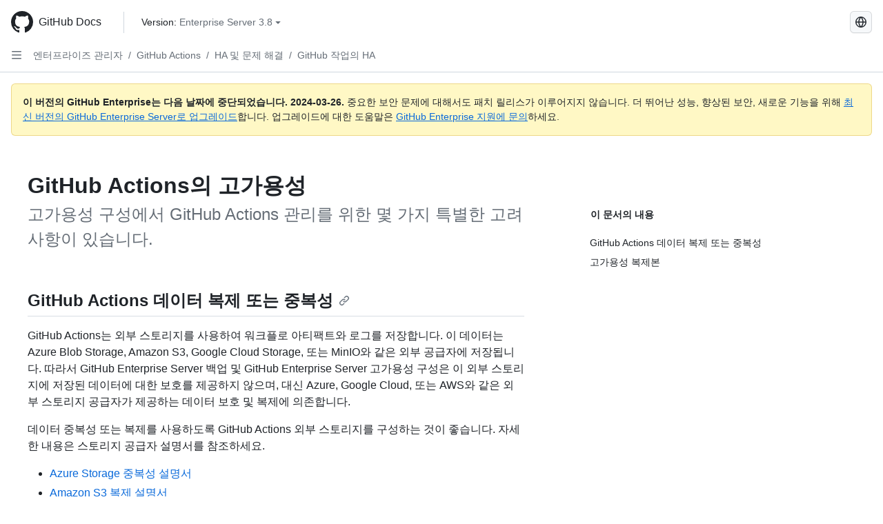

--- FILE ---
content_type: text/html; charset=utf-8
request_url: https://docs.github.com/ko/enterprise-server@3.8/admin/github-actions/advanced-configuration-and-troubleshooting/high-availability-for-github-actions
body_size: 26660
content:
<!DOCTYPE html><html data-color-mode="auto" data-light-theme="light" data-dark-theme="dark" lang="ko"><head><meta charset="utf-8"><meta name="viewport" content="width=device-width, initial-scale=1"><link rel="icon" type="image/png" href="https://github.github.com/docs-ghes-3.8/assets/cb-345/images/site/favicon.png"><meta name="google-site-verification" content="c1kuD-K2HIVF635lypcsWPoD4kilo5-jA_wBFyT4uMY"><title>GitHub Actions의 고가용성 - GitHub Enterprise Server 3.8 Docs</title><meta name="description" content="고가용성 구성에서 GitHub Actions 관리를 위한 몇 가지 특별한 고려 사항이 있습니다."><link rel="alternate" hreflang="en" href="https://docs.github.com/en/enterprise-server@3.8/admin/github-actions/advanced-configuration-and-troubleshooting/high-availability-for-github-actions"><link rel="alternate" hreflang="zh-Hans" href="https://docs.github.com/zh/enterprise-server@3.8/admin/github-actions/advanced-configuration-and-troubleshooting/high-availability-for-github-actions"><link rel="alternate" hreflang="es" href="https://docs.github.com/es/enterprise-server@3.8/admin/github-actions/advanced-configuration-and-troubleshooting/high-availability-for-github-actions"><link rel="alternate" hreflang="pt" href="https://docs.github.com/pt/enterprise-server@3.8/admin/github-actions/advanced-configuration-and-troubleshooting/high-availability-for-github-actions"><link rel="alternate" hreflang="ru" href="https://docs.github.com/ru/enterprise-server@3.8/admin/github-actions/advanced-configuration-and-troubleshooting/high-availability-for-github-actions"><link rel="alternate" hreflang="ja" href="https://docs.github.com/ja/enterprise-server@3.8/admin/github-actions/advanced-configuration-and-troubleshooting/high-availability-for-github-actions"><link rel="alternate" hreflang="fr" href="https://docs.github.com/fr/enterprise-server@3.8/admin/github-actions/advanced-configuration-and-troubleshooting/high-availability-for-github-actions"><link rel="alternate" hreflang="de" href="https://docs.github.com/de/enterprise-server@3.8/admin/github-actions/advanced-configuration-and-troubleshooting/high-availability-for-github-actions"><meta name="keywords" content="Actions,Enterprise,High availability,Infrastructure,Storage"><meta name="path-language" content="ko"><meta name="path-version" content="enterprise-server@3.8"><meta name="path-product" content="admin"><meta name="path-article" content="admin/github-actions/advanced-configuration-and-troubleshooting/high-availability-for-github-actions"><meta name="page-type" content="reference"><meta name="page-document-type" content="article"><meta name="status" content="200"><meta property="og:site_name" content="GitHub Docs"><meta property="og:title" content="GitHub Actions의 고가용성 - GitHub Enterprise Server 3.8 Docs"><meta property="og:type" content="article"><meta property="og:url" content="http://localhost/ko/enterprise-server@3.8/admin/github-actions/advanced-configuration-and-troubleshooting/high-availability-for-github-actions"><meta property="og:image" content="https://github.githubassets.com/images/modules/open_graph/github-logo.png"><meta name="next-head-count" content="28"><link rel="preload" href="https://docs.github.com/enterprise-server@3.8/_next/static/css/ba49bc91bfa50a5d.css" as="style"><link rel="stylesheet" href="https://docs.github.com/enterprise-server@3.8/_next/static/css/ba49bc91bfa50a5d.css" data-n-g=""><link rel="preload" href="https://docs.github.com/enterprise-server@3.8/_next/static/css/02285f03c707c766.css" as="style"><link rel="stylesheet" href="https://docs.github.com/enterprise-server@3.8/_next/static/css/02285f03c707c766.css" data-n-p=""><noscript data-n-css=""></noscript><script defer="" nomodule="" src="https://docs.github.com/enterprise-server@3.8/_next/static/chunks/polyfills-c67a75d1b6f99dc8.js"></script><script src="https://docs.github.com/enterprise-server@3.8/_next/static/chunks/webpack-e887821d6b98c224.js" defer=""></script><script src="https://docs.github.com/enterprise-server@3.8/_next/static/chunks/framework-314c182fa7e2bf37.js" defer=""></script><script src="https://docs.github.com/enterprise-server@3.8/_next/static/chunks/main-3e8cbee2c2bbc6e7.js" defer=""></script><script src="https://docs.github.com/enterprise-server@3.8/_next/static/chunks/pages/_app-d05f1c460e79bcff.js" defer=""></script><script src="https://docs.github.com/enterprise-server@3.8/_next/static/chunks/0e226fb0-3edd0fe00d22e833.js" defer=""></script><script src="https://docs.github.com/enterprise-server@3.8/_next/static/chunks/1966-717fedf0e8b1ed7d.js" defer=""></script><script src="https://docs.github.com/enterprise-server@3.8/_next/static/chunks/3094-b4a1aea542d8a448.js" defer=""></script><script src="https://docs.github.com/enterprise-server@3.8/_next/static/chunks/1026-4874c380f826c1a2.js" defer=""></script><script src="https://docs.github.com/enterprise-server@3.8/_next/static/chunks/7274-a95e534a31c337e1.js" defer=""></script><script src="https://docs.github.com/enterprise-server@3.8/_next/static/chunks/9991-25bcae793faa7efd.js" defer=""></script><script src="https://docs.github.com/enterprise-server@3.8/_next/static/chunks/6298-18547e16985ae536.js" defer=""></script><script src="https://docs.github.com/enterprise-server@3.8/_next/static/chunks/8528-f81b201cb18e261b.js" defer=""></script><script src="https://docs.github.com/enterprise-server@3.8/_next/static/chunks/pages/%5BversionId%5D/%5BproductId%5D/%5B...restPage%5D-adb1b02253a1832f.js" defer=""></script><style data-styled="" data-styled-version="5.3.5">.daAEFx{-webkit-transform:rotate(0deg);-ms-transform:rotate(0deg);transform:rotate(0deg);}/*!sc*/
.gzcJGA{-webkit-transform:rotate(180deg);-ms-transform:rotate(180deg);transform:rotate(180deg);}/*!sc*/
data-styled.g5[id="Octicon-sc-9kayk9-0"]{content:"daAEFx,gzcJGA,"}/*!sc*/
.cEhRXB{-webkit-box-pack:center;-webkit-justify-content:center;-ms-flex-pack:center;justify-content:center;}/*!sc*/
.dmdEgz{display:-webkit-box;display:-webkit-flex;display:-ms-flexbox;display:flex;pointer-events:none;}/*!sc*/
.Ywlla{list-style:none;}/*!sc*/
.hROlum{display:-webkit-box;display:-webkit-flex;display:-ms-flexbox;display:flex;-webkit-flex-direction:column;-ms-flex-direction:column;flex-direction:column;-webkit-box-flex:1;-webkit-flex-grow:1;-ms-flex-positive:1;flex-grow:1;min-width:0;}/*!sc*/
.cUxMoC{display:-webkit-box;display:-webkit-flex;display:-ms-flexbox;display:flex;-webkit-box-flex:1;-webkit-flex-grow:1;-ms-flex-positive:1;flex-grow:1;}/*!sc*/
.iGPchh{-webkit-box-flex:1;-webkit-flex-grow:1;-ms-flex-positive:1;flex-grow:1;font-weight:400;}/*!sc*/
.bQYDur{height:20px;-webkit-flex-shrink:0;-ms-flex-negative:0;flex-shrink:0;color:#656d76;margin-left:8px;font-weight:initial;}/*!sc*/
[data-variant="danger"]:hover .Box-sc-g0xbh4-0,[data-variant="danger"]:active .bQYDur{color:#1F2328;}/*!sc*/
.gMkIpo{padding:0;margin:0;display:none;}/*!sc*/
.gMkIpo *{font-size:14px;}/*!sc*/
.enEvIH{padding:0;margin:0;display:block;}/*!sc*/
.enEvIH *{font-size:14px;}/*!sc*/
.eQiQea{grid-area:topper;}/*!sc*/
.ijSsTo{grid-area:intro;}/*!sc*/
.giVcWX{-webkit-align-self:flex-start;-ms-flex-item-align:start;align-self:flex-start;grid-area:sidebar;}/*!sc*/
.kohLxz{grid-area:content;}/*!sc*/
data-styled.g6[id="Box-sc-g0xbh4-0"]{content:"cEhRXB,dmdEgz,Ywlla,hROlum,cUxMoC,iGPchh,bQYDur,gMkIpo,enEvIH,eQiQea,ijSsTo,giVcWX,kohLxz,"}/*!sc*/
.bebFBv{font-weight:600;font-size:32px;margin:0;font-size:14px;}/*!sc*/
@media (min-width:1012px) and (max-width:1400px){.bebFBv{margin-top:2rem;}}/*!sc*/
data-styled.g22[id="Heading__StyledHeading-sc-1c1dgg0-0"]{content:"bebFBv,"}/*!sc*/
.hgjakc{margin:0;padding-inline-start:0;padding-top:8px;padding-bottom:8px;}/*!sc*/
data-styled.g23[id="List__ListBox-sc-1x7olzq-0"]{content:"hgjakc,"}/*!sc*/
.fOqRlj{position:relative;display:-webkit-box;display:-webkit-flex;display:-ms-flexbox;display:flex;padding-left:8px;padding-right:8px;padding-top:6px;padding-bottom:6px;line-height:20px;min-height:5px;margin-left:8px;margin-right:8px;border-radius:6px;-webkit-transition:background 33.333ms linear;transition:background 33.333ms linear;color:#1F2328;cursor:pointer;-webkit-appearance:none;-moz-appearance:none;appearance:none;background:unset;border:unset;width:calc(100% - 16px);font-family:unset;text-align:unset;margin-top:unset;margin-bottom:unset;}/*!sc*/
.fOqRlj[aria-disabled]{cursor:not-allowed;}/*!sc*/
.fOqRlj[aria-disabled] [data-component="ActionList.Checkbox"]{cursor:not-allowed;background-color:var(--color-input-disabled-bg,rgba(175,184,193,0.2));border-color:var(--color-input-disabled-bg,rgba(175,184,193,0.2));}/*!sc*/
@media (hover:hover) and (pointer:fine){.fOqRlj:hover:not([aria-disabled]){background-color:rgba(208,215,222,0.32);color:#1F2328;box-shadow:inset 0 0 0 max(1px,0.0625rem) rgba(0,0,0,0);}.fOqRlj:focus-visible,.fOqRlj > a:focus-visible{outline:none;border:2 solid;box-shadow:0 0 0 2px #0969da;}.fOqRlj:active:not([aria-disabled]){background-color:rgba(208,215,222,0.48);color:#1F2328;}}/*!sc*/
@media (forced-colors:active){.fOqRlj:focus{outline:solid 1px transparent !important;}}/*!sc*/
.fOqRlj [data-component="ActionList.Item--DividerContainer"]{position:relative;}/*!sc*/
.fOqRlj [data-component="ActionList.Item--DividerContainer"]::before{content:" ";display:block;position:absolute;width:100%;top:-7px;border:0 solid;border-top-width:0;border-color:var(--divider-color,transparent);}/*!sc*/
.fOqRlj:not(:first-of-type){--divider-color:rgba(208,215,222,0.48);}/*!sc*/
[data-component="ActionList.Divider"] + .Item__LiBox-sc-yeql7o-0{--divider-color:transparent !important;}/*!sc*/
.fOqRlj:hover:not([aria-disabled]),.fOqRlj:focus:not([aria-disabled]),.fOqRlj[data-focus-visible-added]:not([aria-disabled]){--divider-color:transparent;}/*!sc*/
.fOqRlj:hover:not([aria-disabled]) + .Item__LiBox-sc-yeql7o-0,.fOqRlj[data-focus-visible-added] + li{--divider-color:transparent;}/*!sc*/
.bFlTuc{position:relative;display:-webkit-box;display:-webkit-flex;display:-ms-flexbox;display:flex;padding-left:0;padding-right:0;font-size:14px;padding-top:0;padding-bottom:0;line-height:20px;min-height:5px;margin-left:8px;margin-right:8px;border-radius:6px;-webkit-transition:background 33.333ms linear;transition:background 33.333ms linear;color:#1F2328;cursor:pointer;-webkit-appearance:none;-moz-appearance:none;appearance:none;background:unset;border:unset;width:calc(100% - 16px);font-family:unset;text-align:unset;margin-top:unset;margin-bottom:unset;}/*!sc*/
.bFlTuc[aria-disabled]{cursor:not-allowed;}/*!sc*/
.bFlTuc[aria-disabled] [data-component="ActionList.Checkbox"]{cursor:not-allowed;background-color:var(--color-input-disabled-bg,rgba(175,184,193,0.2));border-color:var(--color-input-disabled-bg,rgba(175,184,193,0.2));}/*!sc*/
@media (hover:hover) and (pointer:fine){.bFlTuc:hover:not([aria-disabled]){background-color:rgba(208,215,222,0.32);color:#1F2328;box-shadow:inset 0 0 0 max(1px,0.0625rem) rgba(0,0,0,0);}.bFlTuc:focus-visible,.bFlTuc > a:focus-visible{outline:none;border:2 solid;box-shadow:0 0 0 2px #0969da;}.bFlTuc:active:not([aria-disabled]){background-color:rgba(208,215,222,0.48);color:#1F2328;}}/*!sc*/
@media (forced-colors:active){.bFlTuc:focus{outline:solid 1px transparent !important;}}/*!sc*/
.bFlTuc [data-component="ActionList.Item--DividerContainer"]{position:relative;}/*!sc*/
.bFlTuc [data-component="ActionList.Item--DividerContainer"]::before{content:" ";display:block;position:absolute;width:100%;top:-7px;border:0 solid;border-top-width:0;border-color:var(--divider-color,transparent);}/*!sc*/
.bFlTuc:not(:first-of-type){--divider-color:rgba(208,215,222,0.48);}/*!sc*/
[data-component="ActionList.Divider"] + .Item__LiBox-sc-yeql7o-0{--divider-color:transparent !important;}/*!sc*/
.bFlTuc:hover:not([aria-disabled]),.bFlTuc:focus:not([aria-disabled]),.bFlTuc[data-focus-visible-added]:not([aria-disabled]){--divider-color:transparent;}/*!sc*/
.bFlTuc:hover:not([aria-disabled]) + .Item__LiBox-sc-yeql7o-0,.bFlTuc[data-focus-visible-added] + li{--divider-color:transparent;}/*!sc*/
.etDjxF{position:relative;display:-webkit-box;display:-webkit-flex;display:-ms-flexbox;display:flex;padding-left:16px;padding-right:8px;font-size:12px;padding-top:6px;padding-bottom:6px;line-height:20px;min-height:5px;margin-left:8px;margin-right:8px;border-radius:6px;-webkit-transition:background 33.333ms linear;transition:background 33.333ms linear;color:#1F2328;cursor:pointer;-webkit-appearance:none;-moz-appearance:none;appearance:none;background:unset;border:unset;width:calc(100% - 16px);font-family:unset;text-align:unset;margin-top:unset;margin-bottom:unset;}/*!sc*/
.etDjxF[aria-disabled]{cursor:not-allowed;}/*!sc*/
.etDjxF[aria-disabled] [data-component="ActionList.Checkbox"]{cursor:not-allowed;background-color:var(--color-input-disabled-bg,rgba(175,184,193,0.2));border-color:var(--color-input-disabled-bg,rgba(175,184,193,0.2));}/*!sc*/
@media (hover:hover) and (pointer:fine){.etDjxF:hover:not([aria-disabled]){background-color:rgba(208,215,222,0.32);color:#1F2328;box-shadow:inset 0 0 0 max(1px,0.0625rem) rgba(0,0,0,0);}.etDjxF:focus-visible,.etDjxF > a:focus-visible{outline:none;border:2 solid;box-shadow:0 0 0 2px #0969da;}.etDjxF:active:not([aria-disabled]){background-color:rgba(208,215,222,0.48);color:#1F2328;}}/*!sc*/
@media (forced-colors:active){.etDjxF:focus{outline:solid 1px transparent !important;}}/*!sc*/
.etDjxF [data-component="ActionList.Item--DividerContainer"]{position:relative;}/*!sc*/
.etDjxF [data-component="ActionList.Item--DividerContainer"]::before{content:" ";display:block;position:absolute;width:100%;top:-7px;border:0 solid;border-top-width:0;border-color:var(--divider-color,transparent);}/*!sc*/
.etDjxF:not(:first-of-type){--divider-color:rgba(208,215,222,0.48);}/*!sc*/
[data-component="ActionList.Divider"] + .Item__LiBox-sc-yeql7o-0{--divider-color:transparent !important;}/*!sc*/
.etDjxF:hover:not([aria-disabled]),.etDjxF:focus:not([aria-disabled]),.etDjxF[data-focus-visible-added]:not([aria-disabled]){--divider-color:transparent;}/*!sc*/
.etDjxF:hover:not([aria-disabled]) + .Item__LiBox-sc-yeql7o-0,.etDjxF[data-focus-visible-added] + li{--divider-color:transparent;}/*!sc*/
.hclmJd{position:relative;display:-webkit-box;display:-webkit-flex;display:-ms-flexbox;display:flex;padding-left:0;padding-right:0;font-size:14px;padding-top:0;padding-bottom:0;line-height:20px;min-height:5px;margin-left:8px;margin-right:8px;border-radius:6px;-webkit-transition:background 33.333ms linear;transition:background 33.333ms linear;color:#1F2328;cursor:pointer;-webkit-appearance:none;-moz-appearance:none;appearance:none;background:unset;border:unset;width:calc(100% - 16px);font-family:unset;text-align:unset;margin-top:unset;margin-bottom:unset;font-weight:600;background-color:rgba(208,215,222,0.24);}/*!sc*/
.hclmJd[aria-disabled]{cursor:not-allowed;}/*!sc*/
.hclmJd[aria-disabled] [data-component="ActionList.Checkbox"]{cursor:not-allowed;background-color:var(--color-input-disabled-bg,rgba(175,184,193,0.2));border-color:var(--color-input-disabled-bg,rgba(175,184,193,0.2));}/*!sc*/
@media (hover:hover) and (pointer:fine){.hclmJd:hover:not([aria-disabled]){background-color:rgba(208,215,222,0.32);color:#1F2328;box-shadow:inset 0 0 0 max(1px,0.0625rem) rgba(0,0,0,0);}.hclmJd:focus-visible,.hclmJd > a:focus-visible{outline:none;border:2 solid;box-shadow:0 0 0 2px #0969da;}.hclmJd:active:not([aria-disabled]){background-color:rgba(208,215,222,0.48);color:#1F2328;}}/*!sc*/
@media (forced-colors:active){.hclmJd:focus{outline:solid 1px transparent !important;}}/*!sc*/
.hclmJd [data-component="ActionList.Item--DividerContainer"]{position:relative;}/*!sc*/
.hclmJd [data-component="ActionList.Item--DividerContainer"]::before{content:" ";display:block;position:absolute;width:100%;top:-7px;border:0 solid;border-top-width:0;border-color:var(--divider-color,transparent);}/*!sc*/
.hclmJd:not(:first-of-type){--divider-color:rgba(208,215,222,0.48);}/*!sc*/
[data-component="ActionList.Divider"] + .Item__LiBox-sc-yeql7o-0{--divider-color:transparent !important;}/*!sc*/
.hclmJd:hover:not([aria-disabled]),.hclmJd:focus:not([aria-disabled]),.hclmJd[data-focus-visible-added]:not([aria-disabled]){--divider-color:transparent;}/*!sc*/
.hclmJd:hover:not([aria-disabled]) + .Item__LiBox-sc-yeql7o-0,.hclmJd[data-focus-visible-added] + li{--divider-color:transparent;}/*!sc*/
.hclmJd::after{position:absolute;top:calc(50% - 12px);left:-8px;width:4px;height:24px;content:"";background-color:#0969da;border-radius:6px;}/*!sc*/
data-styled.g25[id="Item__LiBox-sc-yeql7o-0"]{content:"fOqRlj,bFlTuc,etDjxF,hclmJd,"}/*!sc*/
.cyYuMS{color:#0969da;-webkit-text-decoration:none;text-decoration:none;padding-left:16px;padding-right:8px;padding-top:6px;padding-bottom:6px;display:-webkit-box;display:-webkit-flex;display:-ms-flexbox;display:flex;-webkit-box-flex:1;-webkit-flex-grow:1;-ms-flex-positive:1;flex-grow:1;border-radius:6px;color:inherit;font-size:12px;font-weight:400;}/*!sc*/
.cyYuMS:hover{-webkit-text-decoration:underline;text-decoration:underline;}/*!sc*/
.cyYuMS:is(button){display:inline-block;padding:0;font-size:inherit;white-space:nowrap;cursor:pointer;-webkit-user-select:none;-moz-user-select:none;-ms-user-select:none;user-select:none;background-color:transparent;border:0;-webkit-appearance:none;-moz-appearance:none;appearance:none;}/*!sc*/
.cyYuMS:hover{color:inherit;-webkit-text-decoration:none;text-decoration:none;}/*!sc*/
.cOkRrb{color:#0969da;-webkit-text-decoration:none;text-decoration:none;padding-left:24px;padding-right:8px;padding-top:6px;padding-bottom:6px;display:-webkit-box;display:-webkit-flex;display:-ms-flexbox;display:flex;-webkit-box-flex:1;-webkit-flex-grow:1;-ms-flex-positive:1;flex-grow:1;border-radius:6px;color:inherit;font-size:12px;font-weight:400;}/*!sc*/
.cOkRrb:hover{-webkit-text-decoration:underline;text-decoration:underline;}/*!sc*/
.cOkRrb:is(button){display:inline-block;padding:0;font-size:inherit;white-space:nowrap;cursor:pointer;-webkit-user-select:none;-moz-user-select:none;-ms-user-select:none;user-select:none;background-color:transparent;border:0;-webkit-appearance:none;-moz-appearance:none;appearance:none;}/*!sc*/
.cOkRrb:hover{color:inherit;-webkit-text-decoration:none;text-decoration:none;}/*!sc*/
.NyjZv{color:#0969da;-webkit-text-decoration:none;text-decoration:none;padding-left:8px;padding-right:8px;padding-top:6px;padding-bottom:6px;display:-webkit-box;display:-webkit-flex;display:-ms-flexbox;display:flex;-webkit-box-flex:1;-webkit-flex-grow:1;-ms-flex-positive:1;flex-grow:1;border-radius:6px;color:inherit;}/*!sc*/
.NyjZv:hover{-webkit-text-decoration:underline;text-decoration:underline;}/*!sc*/
.NyjZv:is(button){display:inline-block;padding:0;font-size:inherit;white-space:nowrap;cursor:pointer;-webkit-user-select:none;-moz-user-select:none;-ms-user-select:none;user-select:none;background-color:transparent;border:0;-webkit-appearance:none;-moz-appearance:none;appearance:none;}/*!sc*/
.NyjZv:hover{color:inherit;-webkit-text-decoration:none;text-decoration:none;}/*!sc*/
data-styled.g26[id="Link__StyledLink-sc-14289xe-0"]{content:"cyYuMS,cOkRrb,NyjZv,"}/*!sc*/
.kmxwYj{border-radius:6px;border:1px solid;border-color:transparent;font-family:inherit;font-weight:500;font-size:14px;cursor:pointer;-webkit-appearance:none;-moz-appearance:none;appearance:none;-webkit-user-select:none;-moz-user-select:none;-ms-user-select:none;user-select:none;-webkit-text-decoration:none;text-decoration:none;text-align:center;display:-webkit-box;display:-webkit-flex;display:-ms-flexbox;display:flex;-webkit-align-items:center;-webkit-box-align:center;-ms-flex-align:center;align-items:center;-webkit-box-pack:justify;-webkit-justify-content:space-between;-ms-flex-pack:justify;justify-content:space-between;height:32px;padding:0 12px;gap:8px;min-width:-webkit-max-content;min-width:-moz-max-content;min-width:max-content;-webkit-transition:80ms cubic-bezier(0.65,0,0.35,1);transition:80ms cubic-bezier(0.65,0,0.35,1);-webkit-transition-property:color,fill,background-color,border-color;transition-property:color,fill,background-color,border-color;color:#24292f;background-color:transparent;box-shadow:none;}/*!sc*/
.kmxwYj:focus:not(:disabled){box-shadow:none;outline:2px solid #0969da;outline-offset:-2px;}/*!sc*/
.kmxwYj:focus:not(:disabled):not(:focus-visible){outline:solid 1px transparent;}/*!sc*/
.kmxwYj:focus-visible:not(:disabled){box-shadow:none;outline:2px solid #0969da;outline-offset:-2px;}/*!sc*/
.kmxwYj[href]{display:-webkit-inline-box;display:-webkit-inline-flex;display:-ms-inline-flexbox;display:inline-flex;}/*!sc*/
.kmxwYj[href]:hover{-webkit-text-decoration:none;text-decoration:none;}/*!sc*/
.kmxwYj:hover{-webkit-transition-duration:80ms;transition-duration:80ms;}/*!sc*/
.kmxwYj:active{-webkit-transition:none;transition:none;}/*!sc*/
.kmxwYj:disabled{cursor:not-allowed;box-shadow:none;color:#8c959f;}/*!sc*/
.kmxwYj:disabled [data-component=ButtonCounter],.kmxwYj:disabled [data-component="leadingVisual"],.kmxwYj:disabled [data-component="trailingAction"]{color:inherit;}/*!sc*/
@media (forced-colors:active){.kmxwYj:focus{outline:solid 1px transparent;}}/*!sc*/
.kmxwYj [data-component=ButtonCounter]{font-size:12px;}/*!sc*/
.kmxwYj[data-component=IconButton]{display:inline-grid;padding:unset;place-content:center;width:32px;min-width:unset;}/*!sc*/
.kmxwYj[data-size="small"]{padding:0 8px;height:28px;gap:4px;font-size:12px;}/*!sc*/
.kmxwYj[data-size="small"] [data-component="text"]{line-height:calc(20 / 12);}/*!sc*/
.kmxwYj[data-size="small"] [data-component=ButtonCounter]{font-size:12px;}/*!sc*/
.kmxwYj[data-size="small"] [data-component="buttonContent"] > :not(:last-child){margin-right:4px;}/*!sc*/
.kmxwYj[data-size="small"][data-component=IconButton]{width:28px;padding:unset;}/*!sc*/
.kmxwYj[data-size="large"]{padding:0 16px;height:40px;gap:8px;}/*!sc*/
.kmxwYj[data-size="large"] [data-component="buttonContent"] > :not(:last-child){margin-right:8px;}/*!sc*/
.kmxwYj[data-size="large"][data-component=IconButton]{width:40px;padding:unset;}/*!sc*/
.kmxwYj[data-block="block"]{width:100%;}/*!sc*/
.kmxwYj [data-component="leadingVisual"]{grid-area:leadingVisual;color:#656d76;}/*!sc*/
.kmxwYj [data-component="text"]{grid-area:text;line-height:calc(20/14);white-space:nowrap;}/*!sc*/
.kmxwYj [data-component="trailingVisual"]{grid-area:trailingVisual;}/*!sc*/
.kmxwYj [data-component="trailingAction"]{margin-right:-4px;color:#656d76;}/*!sc*/
.kmxwYj [data-component="buttonContent"]{-webkit-flex:1 0 auto;-ms-flex:1 0 auto;flex:1 0 auto;display:grid;grid-template-areas:"leadingVisual text trailingVisual";grid-template-columns:min-content minmax(0,auto) min-content;-webkit-align-items:center;-webkit-box-align:center;-ms-flex-align:center;align-items:center;-webkit-align-content:center;-ms-flex-line-pack:center;align-content:center;}/*!sc*/
.kmxwYj [data-component="buttonContent"] > :not(:last-child){margin-right:8px;}/*!sc*/
.kmxwYj:hover:not([disabled]){background-color:rgba(208,215,222,0.32);}/*!sc*/
.kmxwYj:active:not([disabled]){background-color:rgba(208,215,222,0.48);}/*!sc*/
.kmxwYj[aria-expanded=true]{background-color:rgba(208,215,222,0.24);}/*!sc*/
.kmxwYj[data-component="IconButton"][data-no-visuals]{color:#656d76;}/*!sc*/
.kmxwYj[data-no-visuals]{color:#0969da;}/*!sc*/
.kmxwYj:has([data-component="ButtonCounter"]){color:#24292f;}/*!sc*/
.kmxwYj:disabled[data-no-visuals]{color:#8c959f;}/*!sc*/
.kmxwYj:disabled[data-no-visuals] [data-component=ButtonCounter]{color:inherit;}/*!sc*/
.kmxwYj{height:auto;text-align:left;}/*!sc*/
.kmxwYj span:first-child{display:inline;}/*!sc*/
.ctzMFf{border-radius:6px;border:1px solid;border-color:var(--button-default-borderColor-rest,rgba(31,35,40,0.15));font-family:inherit;font-weight:500;font-size:14px;cursor:pointer;-webkit-appearance:none;-moz-appearance:none;appearance:none;-webkit-user-select:none;-moz-user-select:none;-ms-user-select:none;user-select:none;-webkit-text-decoration:none;text-decoration:none;text-align:center;display:-webkit-box;display:-webkit-flex;display:-ms-flexbox;display:flex;-webkit-align-items:center;-webkit-box-align:center;-ms-flex-align:center;align-items:center;-webkit-box-pack:justify;-webkit-justify-content:space-between;-ms-flex-pack:justify;justify-content:space-between;height:32px;padding:0 12px;gap:8px;min-width:-webkit-max-content;min-width:-moz-max-content;min-width:max-content;-webkit-transition:80ms cubic-bezier(0.65,0,0.35,1);transition:80ms cubic-bezier(0.65,0,0.35,1);-webkit-transition-property:color,fill,background-color,border-color;transition-property:color,fill,background-color,border-color;color:#24292f;background-color:#f6f8fa;box-shadow:0 1px 0 rgba(31,35,40,0.04),inset 0 1px 0 rgba(255,255,255,0.25);}/*!sc*/
.ctzMFf:focus:not(:disabled){box-shadow:none;outline:2px solid #0969da;outline-offset:-2px;}/*!sc*/
.ctzMFf:focus:not(:disabled):not(:focus-visible){outline:solid 1px transparent;}/*!sc*/
.ctzMFf:focus-visible:not(:disabled){box-shadow:none;outline:2px solid #0969da;outline-offset:-2px;}/*!sc*/
.ctzMFf[href]{display:-webkit-inline-box;display:-webkit-inline-flex;display:-ms-inline-flexbox;display:inline-flex;}/*!sc*/
.ctzMFf[href]:hover{-webkit-text-decoration:none;text-decoration:none;}/*!sc*/
.ctzMFf:hover{-webkit-transition-duration:80ms;transition-duration:80ms;}/*!sc*/
.ctzMFf:active{-webkit-transition:none;transition:none;}/*!sc*/
.ctzMFf:disabled{cursor:not-allowed;box-shadow:none;color:#8c959f;}/*!sc*/
.ctzMFf:disabled [data-component=ButtonCounter]{color:inherit;}/*!sc*/
@media (forced-colors:active){.ctzMFf:focus{outline:solid 1px transparent;}}/*!sc*/
.ctzMFf [data-component=ButtonCounter]{font-size:12px;}/*!sc*/
.ctzMFf[data-component=IconButton]{display:inline-grid;padding:unset;place-content:center;width:32px;min-width:unset;}/*!sc*/
.ctzMFf[data-size="small"]{padding:0 8px;height:28px;gap:4px;font-size:12px;}/*!sc*/
.ctzMFf[data-size="small"] [data-component="text"]{line-height:calc(20 / 12);}/*!sc*/
.ctzMFf[data-size="small"] [data-component=ButtonCounter]{font-size:12px;}/*!sc*/
.ctzMFf[data-size="small"] [data-component="buttonContent"] > :not(:last-child){margin-right:4px;}/*!sc*/
.ctzMFf[data-size="small"][data-component=IconButton]{width:28px;padding:unset;}/*!sc*/
.ctzMFf[data-size="large"]{padding:0 16px;height:40px;gap:8px;}/*!sc*/
.ctzMFf[data-size="large"] [data-component="buttonContent"] > :not(:last-child){margin-right:8px;}/*!sc*/
.ctzMFf[data-size="large"][data-component=IconButton]{width:40px;padding:unset;}/*!sc*/
.ctzMFf[data-block="block"]{width:100%;}/*!sc*/
.ctzMFf [data-component="leadingVisual"]{grid-area:leadingVisual;}/*!sc*/
.ctzMFf [data-component="text"]{grid-area:text;line-height:calc(20/14);white-space:nowrap;}/*!sc*/
.ctzMFf [data-component="trailingVisual"]{grid-area:trailingVisual;}/*!sc*/
.ctzMFf [data-component="trailingAction"]{margin-right:-4px;}/*!sc*/
.ctzMFf [data-component="buttonContent"]{-webkit-flex:1 0 auto;-ms-flex:1 0 auto;flex:1 0 auto;display:grid;grid-template-areas:"leadingVisual text trailingVisual";grid-template-columns:min-content minmax(0,auto) min-content;-webkit-align-items:center;-webkit-box-align:center;-ms-flex-align:center;align-items:center;-webkit-align-content:center;-ms-flex-line-pack:center;align-content:center;}/*!sc*/
.ctzMFf [data-component="buttonContent"] > :not(:last-child){margin-right:8px;}/*!sc*/
.ctzMFf:hover:not([disabled]){background-color:#f3f4f6;border-color:var(--button-default-borderColor-hover,rgba(31,35,40,0.15));}/*!sc*/
.ctzMFf:active:not([disabled]){background-color:hsla(220,14%,93%,1);border-color:var(--button-default-borderColor-active,rgba(31,35,40,0.15));}/*!sc*/
.ctzMFf[aria-expanded=true]{background-color:hsla(220,14%,93%,1);border-color:var(--button-default-borderColor-active,rgba(31,35,40,0.15));}/*!sc*/
.ctzMFf [data-component="leadingVisual"],.ctzMFf [data-component="trailingVisual"],.ctzMFf [data-component="trailingAction"]{color:var(--button-color,#656d76);}/*!sc*/
.ctzMFf[data-no-visuals]{border-top-left-radius:unset;border-bottom-left-radius:unset;}/*!sc*/
.gPJIFz{border-radius:6px;border:1px solid;border-color:var(--button-default-borderColor-rest,rgba(31,35,40,0.15));font-family:inherit;font-weight:500;font-size:14px;cursor:pointer;-webkit-appearance:none;-moz-appearance:none;appearance:none;-webkit-user-select:none;-moz-user-select:none;-ms-user-select:none;user-select:none;-webkit-text-decoration:none;text-decoration:none;text-align:center;display:-webkit-box;display:-webkit-flex;display:-ms-flexbox;display:flex;-webkit-align-items:center;-webkit-box-align:center;-ms-flex-align:center;align-items:center;-webkit-box-pack:justify;-webkit-justify-content:space-between;-ms-flex-pack:justify;justify-content:space-between;height:32px;padding:0 12px;gap:8px;min-width:-webkit-max-content;min-width:-moz-max-content;min-width:max-content;-webkit-transition:80ms cubic-bezier(0.65,0,0.35,1);transition:80ms cubic-bezier(0.65,0,0.35,1);-webkit-transition-property:color,fill,background-color,border-color;transition-property:color,fill,background-color,border-color;color:#24292f;background-color:#f6f8fa;box-shadow:0 1px 0 rgba(31,35,40,0.04),inset 0 1px 0 rgba(255,255,255,0.25);}/*!sc*/
.gPJIFz:focus:not(:disabled){box-shadow:none;outline:2px solid #0969da;outline-offset:-2px;}/*!sc*/
.gPJIFz:focus:not(:disabled):not(:focus-visible){outline:solid 1px transparent;}/*!sc*/
.gPJIFz:focus-visible:not(:disabled){box-shadow:none;outline:2px solid #0969da;outline-offset:-2px;}/*!sc*/
.gPJIFz[href]{display:-webkit-inline-box;display:-webkit-inline-flex;display:-ms-inline-flexbox;display:inline-flex;}/*!sc*/
.gPJIFz[href]:hover{-webkit-text-decoration:none;text-decoration:none;}/*!sc*/
.gPJIFz:hover{-webkit-transition-duration:80ms;transition-duration:80ms;}/*!sc*/
.gPJIFz:active{-webkit-transition:none;transition:none;}/*!sc*/
.gPJIFz:disabled{cursor:not-allowed;box-shadow:none;color:#8c959f;}/*!sc*/
.gPJIFz:disabled [data-component=ButtonCounter]{color:inherit;}/*!sc*/
@media (forced-colors:active){.gPJIFz:focus{outline:solid 1px transparent;}}/*!sc*/
.gPJIFz [data-component=ButtonCounter]{font-size:12px;}/*!sc*/
.gPJIFz[data-component=IconButton]{display:inline-grid;padding:unset;place-content:center;width:32px;min-width:unset;}/*!sc*/
.gPJIFz[data-size="small"]{padding:0 8px;height:28px;gap:4px;font-size:12px;}/*!sc*/
.gPJIFz[data-size="small"] [data-component="text"]{line-height:calc(20 / 12);}/*!sc*/
.gPJIFz[data-size="small"] [data-component=ButtonCounter]{font-size:12px;}/*!sc*/
.gPJIFz[data-size="small"] [data-component="buttonContent"] > :not(:last-child){margin-right:4px;}/*!sc*/
.gPJIFz[data-size="small"][data-component=IconButton]{width:28px;padding:unset;}/*!sc*/
.gPJIFz[data-size="large"]{padding:0 16px;height:40px;gap:8px;}/*!sc*/
.gPJIFz[data-size="large"] [data-component="buttonContent"] > :not(:last-child){margin-right:8px;}/*!sc*/
.gPJIFz[data-size="large"][data-component=IconButton]{width:40px;padding:unset;}/*!sc*/
.gPJIFz[data-block="block"]{width:100%;}/*!sc*/
.gPJIFz [data-component="leadingVisual"]{grid-area:leadingVisual;}/*!sc*/
.gPJIFz [data-component="text"]{grid-area:text;line-height:calc(20/14);white-space:nowrap;}/*!sc*/
.gPJIFz [data-component="trailingVisual"]{grid-area:trailingVisual;}/*!sc*/
.gPJIFz [data-component="trailingAction"]{margin-right:-4px;}/*!sc*/
.gPJIFz [data-component="buttonContent"]{-webkit-flex:1 0 auto;-ms-flex:1 0 auto;flex:1 0 auto;display:grid;grid-template-areas:"leadingVisual text trailingVisual";grid-template-columns:min-content minmax(0,auto) min-content;-webkit-align-items:center;-webkit-box-align:center;-ms-flex-align:center;align-items:center;-webkit-align-content:center;-ms-flex-line-pack:center;align-content:center;}/*!sc*/
.gPJIFz [data-component="buttonContent"] > :not(:last-child){margin-right:8px;}/*!sc*/
.gPJIFz:hover:not([disabled]){background-color:#f3f4f6;border-color:var(--button-default-borderColor-hover,rgba(31,35,40,0.15));}/*!sc*/
.gPJIFz:active:not([disabled]){background-color:hsla(220,14%,93%,1);border-color:var(--button-default-borderColor-active,rgba(31,35,40,0.15));}/*!sc*/
.gPJIFz[aria-expanded=true]{background-color:hsla(220,14%,93%,1);border-color:var(--button-default-borderColor-active,rgba(31,35,40,0.15));}/*!sc*/
.gPJIFz [data-component="leadingVisual"],.gPJIFz [data-component="trailingVisual"],.gPJIFz [data-component="trailingAction"]{color:var(--button-color,#656d76);}/*!sc*/
.lfyvAm{border-radius:6px;border:1px solid;border-color:var(--button-default-borderColor-rest,rgba(31,35,40,0.15));font-family:inherit;font-weight:500;font-size:14px;cursor:pointer;-webkit-appearance:none;-moz-appearance:none;appearance:none;-webkit-user-select:none;-moz-user-select:none;-ms-user-select:none;user-select:none;-webkit-text-decoration:none;text-decoration:none;text-align:center;display:-webkit-box;display:-webkit-flex;display:-ms-flexbox;display:flex;-webkit-align-items:center;-webkit-box-align:center;-ms-flex-align:center;align-items:center;-webkit-box-pack:justify;-webkit-justify-content:space-between;-ms-flex-pack:justify;justify-content:space-between;height:32px;padding:0 12px;gap:8px;min-width:-webkit-max-content;min-width:-moz-max-content;min-width:max-content;-webkit-transition:80ms cubic-bezier(0.65,0,0.35,1);transition:80ms cubic-bezier(0.65,0,0.35,1);-webkit-transition-property:color,fill,background-color,border-color;transition-property:color,fill,background-color,border-color;color:#24292f;background-color:#f6f8fa;box-shadow:0 1px 0 rgba(31,35,40,0.04),inset 0 1px 0 rgba(255,255,255,0.25);}/*!sc*/
.lfyvAm:focus:not(:disabled){box-shadow:none;outline:2px solid #0969da;outline-offset:-2px;}/*!sc*/
.lfyvAm:focus:not(:disabled):not(:focus-visible){outline:solid 1px transparent;}/*!sc*/
.lfyvAm:focus-visible:not(:disabled){box-shadow:none;outline:2px solid #0969da;outline-offset:-2px;}/*!sc*/
.lfyvAm[href]{display:-webkit-inline-box;display:-webkit-inline-flex;display:-ms-inline-flexbox;display:inline-flex;}/*!sc*/
.lfyvAm[href]:hover{-webkit-text-decoration:none;text-decoration:none;}/*!sc*/
.lfyvAm:hover{-webkit-transition-duration:80ms;transition-duration:80ms;}/*!sc*/
.lfyvAm:active{-webkit-transition:none;transition:none;}/*!sc*/
.lfyvAm:disabled{cursor:not-allowed;box-shadow:none;color:#8c959f;}/*!sc*/
.lfyvAm:disabled [data-component=ButtonCounter]{color:inherit;}/*!sc*/
@media (forced-colors:active){.lfyvAm:focus{outline:solid 1px transparent;}}/*!sc*/
.lfyvAm [data-component=ButtonCounter]{font-size:12px;}/*!sc*/
.lfyvAm[data-component=IconButton]{display:inline-grid;padding:unset;place-content:center;width:32px;min-width:unset;}/*!sc*/
.lfyvAm[data-size="small"]{padding:0 8px;height:28px;gap:4px;font-size:12px;}/*!sc*/
.lfyvAm[data-size="small"] [data-component="text"]{line-height:calc(20 / 12);}/*!sc*/
.lfyvAm[data-size="small"] [data-component=ButtonCounter]{font-size:12px;}/*!sc*/
.lfyvAm[data-size="small"] [data-component="buttonContent"] > :not(:last-child){margin-right:4px;}/*!sc*/
.lfyvAm[data-size="small"][data-component=IconButton]{width:28px;padding:unset;}/*!sc*/
.lfyvAm[data-size="large"]{padding:0 16px;height:40px;gap:8px;}/*!sc*/
.lfyvAm[data-size="large"] [data-component="buttonContent"] > :not(:last-child){margin-right:8px;}/*!sc*/
.lfyvAm[data-size="large"][data-component=IconButton]{width:40px;padding:unset;}/*!sc*/
.lfyvAm[data-block="block"]{width:100%;}/*!sc*/
.lfyvAm [data-component="leadingVisual"]{grid-area:leadingVisual;}/*!sc*/
.lfyvAm [data-component="text"]{grid-area:text;line-height:calc(20/14);white-space:nowrap;}/*!sc*/
.lfyvAm [data-component="trailingVisual"]{grid-area:trailingVisual;}/*!sc*/
.lfyvAm [data-component="trailingAction"]{margin-right:-4px;}/*!sc*/
.lfyvAm [data-component="buttonContent"]{-webkit-flex:1 0 auto;-ms-flex:1 0 auto;flex:1 0 auto;display:grid;grid-template-areas:"leadingVisual text trailingVisual";grid-template-columns:min-content minmax(0,auto) min-content;-webkit-align-items:center;-webkit-box-align:center;-ms-flex-align:center;align-items:center;-webkit-align-content:center;-ms-flex-line-pack:center;align-content:center;}/*!sc*/
.lfyvAm [data-component="buttonContent"] > :not(:last-child){margin-right:8px;}/*!sc*/
.lfyvAm:hover:not([disabled]){background-color:#f3f4f6;border-color:var(--button-default-borderColor-hover,rgba(31,35,40,0.15));}/*!sc*/
.lfyvAm:active:not([disabled]){background-color:hsla(220,14%,93%,1);border-color:var(--button-default-borderColor-active,rgba(31,35,40,0.15));}/*!sc*/
.lfyvAm[aria-expanded=true]{background-color:hsla(220,14%,93%,1);border-color:var(--button-default-borderColor-active,rgba(31,35,40,0.15));}/*!sc*/
.lfyvAm [data-component="leadingVisual"],.lfyvAm [data-component="trailingVisual"],.lfyvAm [data-component="trailingAction"]{color:var(--button-color,#656d76);}/*!sc*/
.lfyvAm[data-no-visuals]{display:none;}/*!sc*/
.LjTFK{border-radius:6px;border:1px solid;border-color:var(--button-default-borderColor-rest,rgba(31,35,40,0.15));font-family:inherit;font-weight:500;font-size:14px;cursor:pointer;-webkit-appearance:none;-moz-appearance:none;appearance:none;-webkit-user-select:none;-moz-user-select:none;-ms-user-select:none;user-select:none;-webkit-text-decoration:none;text-decoration:none;text-align:center;display:-webkit-box;display:-webkit-flex;display:-ms-flexbox;display:flex;-webkit-align-items:center;-webkit-box-align:center;-ms-flex-align:center;align-items:center;-webkit-box-pack:justify;-webkit-justify-content:space-between;-ms-flex-pack:justify;justify-content:space-between;height:32px;padding:0 12px;gap:8px;min-width:-webkit-max-content;min-width:-moz-max-content;min-width:max-content;-webkit-transition:80ms cubic-bezier(0.65,0,0.35,1);transition:80ms cubic-bezier(0.65,0,0.35,1);-webkit-transition-property:color,fill,background-color,border-color;transition-property:color,fill,background-color,border-color;color:#24292f;background-color:#f6f8fa;box-shadow:0 1px 0 rgba(31,35,40,0.04),inset 0 1px 0 rgba(255,255,255,0.25);}/*!sc*/
.LjTFK:focus:not(:disabled){box-shadow:none;outline:2px solid #0969da;outline-offset:-2px;}/*!sc*/
.LjTFK:focus:not(:disabled):not(:focus-visible){outline:solid 1px transparent;}/*!sc*/
.LjTFK:focus-visible:not(:disabled){box-shadow:none;outline:2px solid #0969da;outline-offset:-2px;}/*!sc*/
.LjTFK[href]{display:-webkit-inline-box;display:-webkit-inline-flex;display:-ms-inline-flexbox;display:inline-flex;}/*!sc*/
.LjTFK[href]:hover{-webkit-text-decoration:none;text-decoration:none;}/*!sc*/
.LjTFK:hover{-webkit-transition-duration:80ms;transition-duration:80ms;}/*!sc*/
.LjTFK:active{-webkit-transition:none;transition:none;}/*!sc*/
.LjTFK:disabled{cursor:not-allowed;box-shadow:none;color:#8c959f;}/*!sc*/
.LjTFK:disabled [data-component=ButtonCounter]{color:inherit;}/*!sc*/
@media (forced-colors:active){.LjTFK:focus{outline:solid 1px transparent;}}/*!sc*/
.LjTFK [data-component=ButtonCounter]{font-size:12px;}/*!sc*/
.LjTFK[data-component=IconButton]{display:inline-grid;padding:unset;place-content:center;width:32px;min-width:unset;}/*!sc*/
.LjTFK[data-size="small"]{padding:0 8px;height:28px;gap:4px;font-size:12px;}/*!sc*/
.LjTFK[data-size="small"] [data-component="text"]{line-height:calc(20 / 12);}/*!sc*/
.LjTFK[data-size="small"] [data-component=ButtonCounter]{font-size:12px;}/*!sc*/
.LjTFK[data-size="small"] [data-component="buttonContent"] > :not(:last-child){margin-right:4px;}/*!sc*/
.LjTFK[data-size="small"][data-component=IconButton]{width:28px;padding:unset;}/*!sc*/
.LjTFK[data-size="large"]{padding:0 16px;height:40px;gap:8px;}/*!sc*/
.LjTFK[data-size="large"] [data-component="buttonContent"] > :not(:last-child){margin-right:8px;}/*!sc*/
.LjTFK[data-size="large"][data-component=IconButton]{width:40px;padding:unset;}/*!sc*/
.LjTFK[data-block="block"]{width:100%;}/*!sc*/
.LjTFK [data-component="leadingVisual"]{grid-area:leadingVisual;}/*!sc*/
.LjTFK [data-component="text"]{grid-area:text;line-height:calc(20/14);white-space:nowrap;}/*!sc*/
.LjTFK [data-component="trailingVisual"]{grid-area:trailingVisual;}/*!sc*/
.LjTFK [data-component="trailingAction"]{margin-right:-4px;}/*!sc*/
.LjTFK [data-component="buttonContent"]{-webkit-flex:1 0 auto;-ms-flex:1 0 auto;flex:1 0 auto;display:grid;grid-template-areas:"leadingVisual text trailingVisual";grid-template-columns:min-content minmax(0,auto) min-content;-webkit-align-items:center;-webkit-box-align:center;-ms-flex-align:center;align-items:center;-webkit-align-content:center;-ms-flex-line-pack:center;align-content:center;}/*!sc*/
.LjTFK [data-component="buttonContent"] > :not(:last-child){margin-right:8px;}/*!sc*/
.LjTFK:hover:not([disabled]){background-color:#f3f4f6;border-color:var(--button-default-borderColor-hover,rgba(31,35,40,0.15));}/*!sc*/
.LjTFK:active:not([disabled]){background-color:hsla(220,14%,93%,1);border-color:var(--button-default-borderColor-active,rgba(31,35,40,0.15));}/*!sc*/
.LjTFK[aria-expanded=true]{background-color:hsla(220,14%,93%,1);border-color:var(--button-default-borderColor-active,rgba(31,35,40,0.15));}/*!sc*/
.LjTFK [data-component="leadingVisual"],.LjTFK [data-component="trailingVisual"],.LjTFK [data-component="trailingAction"]{color:var(--button-color,#656d76);}/*!sc*/
.LjTFK[data-no-visuals]{margin-left:16px;}/*!sc*/
@media (min-width:768px){.LjTFK[data-no-visuals]{margin-left:0;}}/*!sc*/
@media (min-width:1012px){.LjTFK[data-no-visuals]{display:none;}}/*!sc*/
.biItwq{border-radius:6px;border:1px solid;border-color:transparent;font-family:inherit;font-weight:500;font-size:14px;cursor:pointer;-webkit-appearance:none;-moz-appearance:none;appearance:none;-webkit-user-select:none;-moz-user-select:none;-ms-user-select:none;user-select:none;-webkit-text-decoration:none;text-decoration:none;text-align:center;display:-webkit-box;display:-webkit-flex;display:-ms-flexbox;display:flex;-webkit-align-items:center;-webkit-box-align:center;-ms-flex-align:center;align-items:center;-webkit-box-pack:justify;-webkit-justify-content:space-between;-ms-flex-pack:justify;justify-content:space-between;height:32px;padding:0 12px;gap:8px;min-width:-webkit-max-content;min-width:-moz-max-content;min-width:max-content;-webkit-transition:80ms cubic-bezier(0.65,0,0.35,1);transition:80ms cubic-bezier(0.65,0,0.35,1);-webkit-transition-property:color,fill,background-color,border-color;transition-property:color,fill,background-color,border-color;color:#24292f;background-color:transparent;box-shadow:none;}/*!sc*/
.biItwq:focus:not(:disabled){box-shadow:none;outline:2px solid #0969da;outline-offset:-2px;}/*!sc*/
.biItwq:focus:not(:disabled):not(:focus-visible){outline:solid 1px transparent;}/*!sc*/
.biItwq:focus-visible:not(:disabled){box-shadow:none;outline:2px solid #0969da;outline-offset:-2px;}/*!sc*/
.biItwq[href]{display:-webkit-inline-box;display:-webkit-inline-flex;display:-ms-inline-flexbox;display:inline-flex;}/*!sc*/
.biItwq[href]:hover{-webkit-text-decoration:none;text-decoration:none;}/*!sc*/
.biItwq:hover{-webkit-transition-duration:80ms;transition-duration:80ms;}/*!sc*/
.biItwq:active{-webkit-transition:none;transition:none;}/*!sc*/
.biItwq:disabled{cursor:not-allowed;box-shadow:none;color:#8c959f;}/*!sc*/
.biItwq:disabled [data-component=ButtonCounter],.biItwq:disabled [data-component="leadingVisual"],.biItwq:disabled [data-component="trailingAction"]{color:inherit;}/*!sc*/
@media (forced-colors:active){.biItwq:focus{outline:solid 1px transparent;}}/*!sc*/
.biItwq [data-component=ButtonCounter]{font-size:12px;}/*!sc*/
.biItwq[data-component=IconButton]{display:inline-grid;padding:unset;place-content:center;width:32px;min-width:unset;}/*!sc*/
.biItwq[data-size="small"]{padding:0 8px;height:28px;gap:4px;font-size:12px;}/*!sc*/
.biItwq[data-size="small"] [data-component="text"]{line-height:calc(20 / 12);}/*!sc*/
.biItwq[data-size="small"] [data-component=ButtonCounter]{font-size:12px;}/*!sc*/
.biItwq[data-size="small"] [data-component="buttonContent"] > :not(:last-child){margin-right:4px;}/*!sc*/
.biItwq[data-size="small"][data-component=IconButton]{width:28px;padding:unset;}/*!sc*/
.biItwq[data-size="large"]{padding:0 16px;height:40px;gap:8px;}/*!sc*/
.biItwq[data-size="large"] [data-component="buttonContent"] > :not(:last-child){margin-right:8px;}/*!sc*/
.biItwq[data-size="large"][data-component=IconButton]{width:40px;padding:unset;}/*!sc*/
.biItwq[data-block="block"]{width:100%;}/*!sc*/
.biItwq [data-component="leadingVisual"]{grid-area:leadingVisual;color:#656d76;}/*!sc*/
.biItwq [data-component="text"]{grid-area:text;line-height:calc(20/14);white-space:nowrap;}/*!sc*/
.biItwq [data-component="trailingVisual"]{grid-area:trailingVisual;}/*!sc*/
.biItwq [data-component="trailingAction"]{margin-right:-4px;color:#656d76;}/*!sc*/
.biItwq [data-component="buttonContent"]{-webkit-flex:1 0 auto;-ms-flex:1 0 auto;flex:1 0 auto;display:grid;grid-template-areas:"leadingVisual text trailingVisual";grid-template-columns:min-content minmax(0,auto) min-content;-webkit-align-items:center;-webkit-box-align:center;-ms-flex-align:center;align-items:center;-webkit-align-content:center;-ms-flex-line-pack:center;align-content:center;}/*!sc*/
.biItwq [data-component="buttonContent"] > :not(:last-child){margin-right:8px;}/*!sc*/
.biItwq:hover:not([disabled]){background-color:rgba(208,215,222,0.32);}/*!sc*/
.biItwq:active:not([disabled]){background-color:rgba(208,215,222,0.48);}/*!sc*/
.biItwq[aria-expanded=true]{background-color:rgba(208,215,222,0.24);}/*!sc*/
.biItwq[data-component="IconButton"][data-no-visuals]{color:#656d76;}/*!sc*/
.biItwq[data-no-visuals]{color:#0969da;}/*!sc*/
.biItwq:has([data-component="ButtonCounter"]){color:#24292f;}/*!sc*/
.biItwq:disabled[data-no-visuals]{color:#8c959f;}/*!sc*/
.biItwq:disabled[data-no-visuals] [data-component=ButtonCounter]{color:inherit;}/*!sc*/
data-styled.g27[id="types__StyledButton-sc-ws60qy-0"]{content:"kmxwYj,ctzMFf,gPJIFz,lfyvAm,LjTFK,biItwq,"}/*!sc*/
.bwNwji{font-size:14px;line-height:20px;color:#1F2328;vertical-align:middle;background-color:#ffffff;border:1px solid var(--control-borderColor-rest,#d0d7de);border-radius:6px;outline:none;box-shadow:inset 0 1px 0 rgba(208,215,222,0.2);display:-webkit-inline-box;display:-webkit-inline-flex;display:-ms-inline-flexbox;display:inline-flex;-webkit-align-items:stretch;-webkit-box-align:stretch;-ms-flex-align:stretch;align-items:stretch;min-height:32px;width:100%;height:2rem;-webkit-transition:width 0.3s ease-in-out;transition:width 0.3s ease-in-out;border-bottom-right-radius:unset;border-top-right-radius:unset;border-right:none;min-width:15rem;}/*!sc*/
.bwNwji input,.bwNwji textarea{cursor:text;}/*!sc*/
.bwNwji select{cursor:pointer;}/*!sc*/
.bwNwji::-webkit-input-placeholder{color:#6e7781;}/*!sc*/
.bwNwji::-moz-placeholder{color:#6e7781;}/*!sc*/
.bwNwji:-ms-input-placeholder{color:#6e7781;}/*!sc*/
.bwNwji::placeholder{color:#6e7781;}/*!sc*/
.bwNwji:focus-within{border-color:#0969da;outline:none;box-shadow:inset 0 0 0 1px #0969da;}/*!sc*/
.bwNwji > textarea{padding:12px;}/*!sc*/
@media (min-width:768px){.bwNwji{font-size:14px;}}/*!sc*/
data-styled.g37[id="TextInputWrapper__TextInputBaseWrapper-sc-1mqhpbi-0"]{content:"bwNwji,"}/*!sc*/
.erLEIl{background-repeat:no-repeat;background-position:right 8px center;padding-left:0;padding-right:0;width:100%;height:2rem;-webkit-transition:width 0.3s ease-in-out;transition:width 0.3s ease-in-out;border-bottom-right-radius:unset;border-top-right-radius:unset;border-right:none;min-width:15rem;}/*!sc*/
.erLEIl > :not(:last-child){margin-right:8px;}/*!sc*/
.erLEIl .TextInput-icon,.erLEIl .TextInput-action{-webkit-align-self:center;-ms-flex-item-align:center;align-self:center;color:#656d76;-webkit-flex-shrink:0;-ms-flex-negative:0;flex-shrink:0;}/*!sc*/
.erLEIl > input,.erLEIl > select{padding-left:12px;padding-right:12px;}/*!sc*/
data-styled.g38[id="TextInputWrapper-sc-1mqhpbi-1"]{content:"erLEIl,"}/*!sc*/
.jvumlb{border:0;font-size:inherit;font-family:inherit;background-color:transparent;-webkit-appearance:none;color:inherit;width:100%;}/*!sc*/
.jvumlb:focus{outline:0;}/*!sc*/
data-styled.g55[id="UnstyledTextInput-sc-14ypya-0"]{content:"jvumlb,"}/*!sc*/
.eHGBLZ{position:relative;color:#1F2328;padding:16px;border-style:solid;border-width:1px;border-radius:6px;margin-top:0;color:#1F2328;background-color:#fff8c5;border-color:rgba(212,167,44,0.4);}/*!sc*/
.eHGBLZ p:last-child{margin-bottom:0;}/*!sc*/
.eHGBLZ svg{margin-right:8px;}/*!sc*/
.eHGBLZ svg{color:#9a6700;}/*!sc*/
data-styled.g72[id="Flash__StyledFlash-sc-hzrzfc-0"]{content:"eHGBLZ,"}/*!sc*/
</style></head><body><div id="__next"><a href="#main-content" class="visually-hidden skip-button color-bg-accent-emphasis color-fg-on-emphasis">Skip to main content</a><div data-container="header" class="border-bottom d-unset color-border-muted no-print z-3 color-bg-default Header_header__frpqb"><div data-container="notifications"></div><header class="color-bg-default p-2 position-sticky top-0 z-1 border-bottom" role="banner" aria-label="Main"><div class="d-flex flex-justify-between p-2 flex-items-center flex-wrap" data-testid="desktop-header"><div tabindex="-1" class="Header_logoWithClosedSearch__zhF6Q" id="github-logo"><a rel="" class="d-flex flex-items-center color-fg-default no-underline mr-3" href="/ko/enterprise-server@3.8"><svg aria-hidden="true" focusable="false" role="img" class="octicon octicon-mark-github" viewBox="0 0 16 16" width="32" height="32" fill="currentColor" style="display:inline-block;user-select:none;vertical-align:text-bottom;overflow:visible"><path d="M8 0c4.42 0 8 3.58 8 8a8.013 8.013 0 0 1-5.45 7.59c-.4.08-.55-.17-.55-.38 0-.27.01-1.13.01-2.2 0-.75-.25-1.23-.54-1.48 1.78-.2 3.65-.88 3.65-3.95 0-.88-.31-1.59-.82-2.15.08-.2.36-1.02-.08-2.12 0 0-.67-.22-2.2.82-.64-.18-1.32-.27-2-.27-.68 0-1.36.09-2 .27-1.53-1.03-2.2-.82-2.2-.82-.44 1.1-.16 1.92-.08 2.12-.51.56-.82 1.28-.82 2.15 0 3.06 1.86 3.75 3.64 3.95-.23.2-.44.55-.51 1.07-.46.21-1.61.55-2.33-.66-.15-.24-.6-.83-1.23-.82-.67.01-.27.38.01.53.34.19.73.9.82 1.13.16.45.68 1.31 2.69.94 0 .67.01 1.3.01 1.49 0 .21-.15.45-.55.38A7.995 7.995 0 0 1 0 8c0-4.42 3.58-8 8-8Z"></path></svg><span class="h4 text-semibold ml-2 mr-3">GitHub Docs</span></a><div class="hide-sm border-left pl-3"><div data-testid="version-picker" class=""><button type="button" aria-label="Select GitHub product version: current version is enterprise-server@3.8" class="types__StyledButton-sc-ws60qy-0 kmxwYj color-fg-default width-full p-1 pl-2 pr-2" id=":R9cr6:" aria-haspopup="true" tabindex="0"><span data-component="buttonContent" class="Box-sc-g0xbh4-0 cEhRXB"><span data-component="text"><span style="white-space:pre-wrap">Version: </span><span class="f5 color-fg-muted text-normal" data-testid="field">Enterprise Server 3.8</span></span></span><span data-component="trailingAction" class="Box-sc-g0xbh4-0 dmdEgz"><svg aria-hidden="true" focusable="false" role="img" class="octicon octicon-triangle-down" viewBox="0 0 16 16" width="16" height="16" fill="currentColor" style="display:inline-block;user-select:none;vertical-align:text-bottom;overflow:visible"><path d="m4.427 7.427 3.396 3.396a.25.25 0 0 0 .354 0l3.396-3.396A.25.25 0 0 0 11.396 7H4.604a.25.25 0 0 0-.177.427Z"></path></svg></span></button></div></div></div><div class="d-flex flex-items-center"><div class="Header_searchContainerWithClosedSearch__h372b mr-3"><div data-testid="search"><div class="position-relative z-2"><form role="search" class="width-full d-flex visually-hidden"><meta name="viewport" content="width=device-width initial-scale=1"><label class="text-normal width-full"><span class="visually-hidden" aria-describedby="GitHub Docs에서 찾으려면 검색어를 입력하세요.">GitHub Docs 검색</span><span class="TextInputWrapper__TextInputBaseWrapper-sc-1mqhpbi-0 TextInputWrapper-sc-1mqhpbi-1 bwNwji erLEIl TextInput-wrapper" aria-busy="false"><input type="search" required="" data-testid="site-search-input" placeholder="GitHub Docs 검색" autocomplete="off" autocorrect="off" autocapitalize="off" spellcheck="false" maxlength="512" aria-label="GitHub Docs 검색" aria-describedby="GitHub Docs에서 찾으려면 검색어를 입력하세요." data-component="input" class="UnstyledTextInput-sc-14ypya-0 jvumlb" value=""></span></label><button data-component="IconButton" type="submit" aria-label="Search" data-no-visuals="true" class="types__StyledButton-sc-ws60qy-0 ctzMFf"><svg aria-hidden="true" focusable="false" role="img" class="octicon octicon-search" viewBox="0 0 16 16" width="16" height="16" fill="currentColor" style="display:inline-block;user-select:none;vertical-align:text-bottom;overflow:visible"><path d="M10.68 11.74a6 6 0 0 1-7.922-8.982 6 6 0 0 1 8.982 7.922l3.04 3.04a.749.749 0 0 1-.326 1.275.749.749 0 0 1-.734-.215ZM11.5 7a4.499 4.499 0 1 0-8.997 0A4.499 4.499 0 0 0 11.5 7Z"></path></svg></button></form></div></div></div><div class="d-none d-lg-flex flex-items-center"><div data-testid="language-picker" class="d-flex"><button data-component="IconButton" type="button" aria-label="Select language: current language is Korean" id=":Racr6:" aria-haspopup="true" tabindex="0" data-no-visuals="true" class="types__StyledButton-sc-ws60qy-0 gPJIFz"><svg aria-hidden="true" focusable="false" role="img" class="octicon octicon-globe" viewBox="0 0 16 16" width="16" height="16" fill="currentColor" style="display:inline-block;user-select:none;vertical-align:text-bottom;overflow:visible"><path d="M8 0a8 8 0 1 1 0 16A8 8 0 0 1 8 0ZM5.78 8.75a9.64 9.64 0 0 0 1.363 4.177c.255.426.542.832.857 1.215.245-.296.551-.705.857-1.215A9.64 9.64 0 0 0 10.22 8.75Zm4.44-1.5a9.64 9.64 0 0 0-1.363-4.177c-.307-.51-.612-.919-.857-1.215a9.927 9.927 0 0 0-.857 1.215A9.64 9.64 0 0 0 5.78 7.25Zm-5.944 1.5H1.543a6.507 6.507 0 0 0 4.666 5.5c-.123-.181-.24-.365-.352-.552-.715-1.192-1.437-2.874-1.581-4.948Zm-2.733-1.5h2.733c.144-2.074.866-3.756 1.58-4.948.12-.197.237-.381.353-.552a6.507 6.507 0 0 0-4.666 5.5Zm10.181 1.5c-.144 2.074-.866 3.756-1.58 4.948-.12.197-.237.381-.353.552a6.507 6.507 0 0 0 4.666-5.5Zm2.733-1.5a6.507 6.507 0 0 0-4.666-5.5c.123.181.24.365.353.552.714 1.192 1.436 2.874 1.58 4.948Z"></path></svg></button></div></div><button data-component="IconButton" type="button" class="types__StyledButton-sc-ws60qy-0 gPJIFz hide-lg hide-xl d-flex flex-items-center" data-testid="mobile-search-button" aria-label="Open Search Bar" aria-expanded="false" data-no-visuals="true"><svg aria-hidden="true" focusable="false" role="img" class="octicon octicon-search" viewBox="0 0 16 16" width="16" height="16" fill="currentColor" style="display:inline-block;user-select:none;vertical-align:text-bottom;overflow:visible"><path d="M10.68 11.74a6 6 0 0 1-7.922-8.982 6 6 0 0 1 8.982 7.922l3.04 3.04a.749.749 0 0 1-.326 1.275.749.749 0 0 1-.734-.215ZM11.5 7a4.499 4.499 0 1 0-8.997 0A4.499 4.499 0 0 0 11.5 7Z"></path></svg></button><button data-component="IconButton" type="button" class="types__StyledButton-sc-ws60qy-0 lfyvAm px-3" data-testid="mobile-search-button" aria-label="Close Search Bar" aria-expanded="false" data-no-visuals="true"><svg aria-hidden="true" focusable="false" role="img" class="octicon octicon-x" viewBox="0 0 16 16" width="16" height="16" fill="currentColor" style="display:inline-block;user-select:none;vertical-align:text-bottom;overflow:visible"><path d="M3.72 3.72a.75.75 0 0 1 1.06 0L8 6.94l3.22-3.22a.749.749 0 0 1 1.275.326.749.749 0 0 1-.215.734L9.06 8l3.22 3.22a.749.749 0 0 1-.326 1.275.749.749 0 0 1-.734-.215L8 9.06l-3.22 3.22a.751.751 0 0 1-1.042-.018.751.751 0 0 1-.018-1.042L6.94 8 3.72 4.78a.75.75 0 0 1 0-1.06Z"></path></svg></button><div><button data-component="IconButton" type="button" data-testid="mobile-menu" aria-label="Open Menu" id=":Rqcr6:" aria-haspopup="true" tabindex="0" data-no-visuals="true" class="types__StyledButton-sc-ws60qy-0 LjTFK"><svg aria-hidden="true" focusable="false" role="img" class="octicon octicon-kebab-horizontal" viewBox="0 0 16 16" width="16" height="16" fill="currentColor" style="display:inline-block;user-select:none;vertical-align:text-bottom;overflow:visible"><path d="M8 9a1.5 1.5 0 1 0 0-3 1.5 1.5 0 0 0 0 3ZM1.5 9a1.5 1.5 0 1 0 0-3 1.5 1.5 0 0 0 0 3Zm13 0a1.5 1.5 0 1 0 0-3 1.5 1.5 0 0 0 0 3Z"></path></svg></button></div></div></div><div class="d-flex flex-items-center d-xxl-none mt-2"><div class="mr-2"><button data-component="IconButton" type="button" data-testid="sidebar-hamburger" class="types__StyledButton-sc-ws60qy-0 biItwq color-fg-muted" aria-label="Open Sidebar" data-no-visuals="true"><svg aria-hidden="true" focusable="false" role="img" class="octicon octicon-three-bars" viewBox="0 0 16 16" width="16" height="16" fill="currentColor" style="display:inline-block;user-select:none;vertical-align:text-bottom;overflow:visible"><path d="M1 2.75A.75.75 0 0 1 1.75 2h12.5a.75.75 0 0 1 0 1.5H1.75A.75.75 0 0 1 1 2.75Zm0 5A.75.75 0 0 1 1.75 7h12.5a.75.75 0 0 1 0 1.5H1.75A.75.75 0 0 1 1 7.75ZM1.75 12h12.5a.75.75 0 0 1 0 1.5H1.75a.75.75 0 0 1 0-1.5Z"></path></svg></button></div><div class="mr-auto width-full" data-search="breadcrumbs"><nav data-testid="breadcrumbs-header" class="f5 breadcrumbs Breadcrumbs_breadcrumbs__xAC4i" aria-label="Breadcrumb" data-container="breadcrumbs"><ul><li class="d-inline-block"><a rel="" data-testid="breadcrumb-link" title="엔터프라이즈 관리자" class="Link--primary mr-2 color-fg-muted" href="/ko/enterprise-server@3.8/admin">엔터프라이즈 관리자</a><span class="color-fg-muted pr-2">/</span></li><li class="d-inline-block"><a rel="" data-testid="breadcrumb-link" title="GitHub Actions" class="Link--primary mr-2 color-fg-muted" href="/ko/enterprise-server@3.8/admin/github-actions">GitHub Actions</a><span class="color-fg-muted pr-2">/</span></li><li class="d-inline-block"><a rel="" data-testid="breadcrumb-link" title="HA 및 문제 해결" class="Link--primary mr-2 color-fg-muted" href="/ko/enterprise-server@3.8/admin/github-actions/advanced-configuration-and-troubleshooting">HA 및 문제 해결</a><span class="color-fg-muted pr-2">/</span></li><li class="d-inline-block"><a rel="" data-testid="breadcrumb-link" title="GitHub 작업의 HA" class="Link--primary mr-2 color-fg-muted" href="/ko/enterprise-server@3.8/admin/github-actions/advanced-configuration-and-troubleshooting/high-availability-for-github-actions">GitHub 작업의 HA</a></li></ul></nav></div></div></header></div><div class="d-lg-flex"><div data-container="nav" class="position-sticky d-none border-right d-xxl-block" style="width:326px;height:calc(100vh - 65px);top:65px"><nav aria-labelledby="allproducts-menu"><div class="d-none px-4 pb-3 border-bottom d-xxl-block"><div class="mt-3"><a rel="" class="f6 pl-2 pr-5 ml-n1 pb-1 Link--primary color-fg-default" href="/ko/enterprise-server@3.8"><svg aria-hidden="true" focusable="false" role="img" class="mr-1" viewBox="0 0 16 16" width="16" height="16" fill="currentColor" style="display:inline-block;user-select:none;vertical-align:text-bottom;overflow:visible"><path d="M7.78 12.53a.75.75 0 0 1-1.06 0L2.47 8.28a.75.75 0 0 1 0-1.06l4.25-4.25a.751.751 0 0 1 1.042.018.751.751 0 0 1 .018 1.042L4.81 7h7.44a.75.75 0 0 1 0 1.5H4.81l2.97 2.97a.75.75 0 0 1 0 1.06Z"></path></svg>홈</a></div><div class="mt-3" id="allproducts-menu"><a rel="" data-testid="sidebar-product-xl" class="d-block pl-1 mb-2 h3 color-fg-default no-underline _product-title" href="/ko/enterprise-cloud@latest/admin">Enterprise administrators</a></div></div><div class="border-right d-none d-xxl-block bg-primary overflow-y-auto flex-shrink-0" style="width:326px;height:calc(100vh - 175px);padding-bottom:185px"><div data-testid="sidebar" style="overflow-y:auto" class="pt-3"><div class="ml-3" data-testid="product-sidebar"><nav aria-label="Product sidebar" class="NavList__NavBox-sc-1c8ygf7-0"><ul class="List__ListBox-sc-1x7olzq-0 hgjakc"><li aria-labelledby=":Rdj36:" class="Box-sc-g0xbh4-0 Ywlla"><button tabindex="0" aria-labelledby=":Rdj36:--label " id=":Rdj36:" aria-expanded="false" aria-controls=":Rdj36H1:" class="Item__LiBox-sc-yeql7o-0 fOqRlj"><div data-component="ActionList.Item--DividerContainer" class="Box-sc-g0xbh4-0 hROlum"><div class="Box-sc-g0xbh4-0 cUxMoC"><span id=":Rdj36:--label" class="Box-sc-g0xbh4-0 iGPchh">개요</span><span class="Box-sc-g0xbh4-0 bQYDur"><svg aria-hidden="true" focusable="false" role="img" class="Octicon-sc-9kayk9-0 daAEFx" viewBox="0 0 16 16" width="16" height="16" fill="currentColor" style="display:inline-block;user-select:none;vertical-align:text-bottom;overflow:visible"><path d="M12.78 5.22a.749.749 0 0 1 0 1.06l-4.25 4.25a.749.749 0 0 1-1.06 0L3.22 6.28a.749.749 0 1 1 1.06-1.06L8 8.939l3.72-3.719a.749.749 0 0 1 1.06 0Z"></path></svg></span></div></div></button><div><ul id=":Rdj36H1:" aria-labelledby=":Rdj36:" class="Box-sc-g0xbh4-0 gMkIpo"><li class="Item__LiBox-sc-yeql7o-0 bFlTuc"><a tabindex="0" aria-labelledby=":R38dj36:--label " id=":R38dj36:" aria-current="false" href="/ko/enterprise-server@3.8/admin/overview/about-github-for-enterprises" class="Link__StyledLink-sc-14289xe-0 cyYuMS"><div data-component="ActionList.Item--DividerContainer" class="Box-sc-g0xbh4-0 hROlum"><span id=":R38dj36:--label" class="Box-sc-g0xbh4-0 iGPchh">엔터프라이즈용 GitHub 정보</span></div></a></li><li class="Item__LiBox-sc-yeql7o-0 bFlTuc"><a tabindex="0" aria-labelledby=":R58dj36:--label " id=":R58dj36:" aria-current="false" href="/ko/enterprise-server@3.8/admin/overview/setting-up-a-trial-of-github-enterprise-cloud" class="Link__StyledLink-sc-14289xe-0 cyYuMS"><div data-component="ActionList.Item--DividerContainer" class="Box-sc-g0xbh4-0 hROlum"><span id=":R58dj36:--label" class="Box-sc-g0xbh4-0 iGPchh">Enterprise Cloud 평가판</span></div></a></li><li class="Item__LiBox-sc-yeql7o-0 bFlTuc"><a tabindex="0" aria-labelledby=":R78dj36:--label " id=":R78dj36:" aria-current="false" href="/ko/enterprise-server@3.8/admin/overview/about-github-enterprise-server" class="Link__StyledLink-sc-14289xe-0 cyYuMS"><div data-component="ActionList.Item--DividerContainer" class="Box-sc-g0xbh4-0 hROlum"><span id=":R78dj36:--label" class="Box-sc-g0xbh4-0 iGPchh">GitHub Enterprise Server 정보</span></div></a></li><li class="Item__LiBox-sc-yeql7o-0 bFlTuc"><a tabindex="0" aria-labelledby=":R98dj36:--label " id=":R98dj36:" aria-current="false" href="/ko/enterprise-server@3.8/admin/overview/setting-up-a-trial-of-github-enterprise-server" class="Link__StyledLink-sc-14289xe-0 cyYuMS"><div data-component="ActionList.Item--DividerContainer" class="Box-sc-g0xbh4-0 hROlum"><span id=":R98dj36:--label" class="Box-sc-g0xbh4-0 iGPchh">Enterprise Server 평가판</span></div></a></li><li class="Item__LiBox-sc-yeql7o-0 bFlTuc"><a tabindex="0" aria-labelledby=":Rb8dj36:--label " id=":Rb8dj36:" aria-current="false" href="/ko/enterprise-server@3.8/admin/overview/about-upgrades-to-new-releases" class="Link__StyledLink-sc-14289xe-0 cyYuMS"><div data-component="ActionList.Item--DividerContainer" class="Box-sc-g0xbh4-0 hROlum"><span id=":Rb8dj36:--label" class="Box-sc-g0xbh4-0 iGPchh">업그레이드 정보</span></div></a></li><li class="Item__LiBox-sc-yeql7o-0 bFlTuc"><a tabindex="0" aria-labelledby=":Rd8dj36:--label " id=":Rd8dj36:" aria-current="false" href="/ko/enterprise-server@3.8/admin/overview/system-overview" class="Link__StyledLink-sc-14289xe-0 cyYuMS"><div data-component="ActionList.Item--DividerContainer" class="Box-sc-g0xbh4-0 hROlum"><span id=":Rd8dj36:--label" class="Box-sc-g0xbh4-0 iGPchh">시스템 개요</span></div></a></li><li class="Item__LiBox-sc-yeql7o-0 bFlTuc"><a tabindex="0" aria-labelledby=":Rf8dj36:--label " id=":Rf8dj36:" aria-current="false" href="/ko/enterprise-server@3.8/admin/overview/about-the-github-enterprise-api" class="Link__StyledLink-sc-14289xe-0 cyYuMS"><div data-component="ActionList.Item--DividerContainer" class="Box-sc-g0xbh4-0 hROlum"><span id=":Rf8dj36:--label" class="Box-sc-g0xbh4-0 iGPchh">GitHub Enterprise API</span></div></a></li><li class="Item__LiBox-sc-yeql7o-0 bFlTuc"><a tabindex="0" aria-labelledby=":Rh8dj36:--label " id=":Rh8dj36:" aria-current="false" href="/ko/enterprise-server@3.8/admin/overview/best-practices-for-enterprises" class="Link__StyledLink-sc-14289xe-0 cyYuMS"><div data-component="ActionList.Item--DividerContainer" class="Box-sc-g0xbh4-0 hROlum"><span id=":Rh8dj36:--label" class="Box-sc-g0xbh4-0 iGPchh">모범 사례</span></div></a></li></ul></div></li><li aria-labelledby=":Rlj36:" class="Box-sc-g0xbh4-0 Ywlla"><button tabindex="0" aria-labelledby=":Rlj36:--label " id=":Rlj36:" aria-expanded="false" aria-controls=":Rlj36H1:" class="Item__LiBox-sc-yeql7o-0 fOqRlj"><div data-component="ActionList.Item--DividerContainer" class="Box-sc-g0xbh4-0 hROlum"><div class="Box-sc-g0xbh4-0 cUxMoC"><span id=":Rlj36:--label" class="Box-sc-g0xbh4-0 iGPchh">엔터프라이즈 계정 관리</span><span class="Box-sc-g0xbh4-0 bQYDur"><svg aria-hidden="true" focusable="false" role="img" class="Octicon-sc-9kayk9-0 daAEFx" viewBox="0 0 16 16" width="16" height="16" fill="currentColor" style="display:inline-block;user-select:none;vertical-align:text-bottom;overflow:visible"><path d="M12.78 5.22a.749.749 0 0 1 0 1.06l-4.25 4.25a.749.749 0 0 1-1.06 0L3.22 6.28a.749.749 0 1 1 1.06-1.06L8 8.939l3.72-3.719a.749.749 0 0 1 1.06 0Z"></path></svg></span></div></div></button><div><ul id=":Rlj36H1:" aria-labelledby=":Rlj36:" class="Box-sc-g0xbh4-0 gMkIpo"><li class="Item__LiBox-sc-yeql7o-0 bFlTuc"><a tabindex="0" aria-labelledby=":R38lj36:--label " id=":R38lj36:" aria-current="false" href="/ko/enterprise-server@3.8/admin/managing-your-enterprise-account/about-enterprise-accounts" class="Link__StyledLink-sc-14289xe-0 cyYuMS"><div data-component="ActionList.Item--DividerContainer" class="Box-sc-g0xbh4-0 hROlum"><span id=":R38lj36:--label" class="Box-sc-g0xbh4-0 iGPchh">엔터프라이즈 계정 정보</span></div></a></li></ul></div></li><li aria-labelledby=":Rtj36:" class="Box-sc-g0xbh4-0 Ywlla"><button tabindex="0" aria-labelledby=":Rtj36:--label " id=":Rtj36:" aria-expanded="false" aria-controls=":Rtj36H1:" class="Item__LiBox-sc-yeql7o-0 fOqRlj"><div data-component="ActionList.Item--DividerContainer" class="Box-sc-g0xbh4-0 hROlum"><div class="Box-sc-g0xbh4-0 cUxMoC"><span id=":Rtj36:--label" class="Box-sc-g0xbh4-0 iGPchh">설치</span><span class="Box-sc-g0xbh4-0 bQYDur"><svg aria-hidden="true" focusable="false" role="img" class="Octicon-sc-9kayk9-0 daAEFx" viewBox="0 0 16 16" width="16" height="16" fill="currentColor" style="display:inline-block;user-select:none;vertical-align:text-bottom;overflow:visible"><path d="M12.78 5.22a.749.749 0 0 1 0 1.06l-4.25 4.25a.749.749 0 0 1-1.06 0L3.22 6.28a.749.749 0 1 1 1.06-1.06L8 8.939l3.72-3.719a.749.749 0 0 1 1.06 0Z"></path></svg></span></div></div></button><div><ul id=":Rtj36H1:" aria-labelledby=":Rtj36:" class="Box-sc-g0xbh4-0 gMkIpo"><li aria-labelledby=":R38tj36:" class="Box-sc-g0xbh4-0 Ywlla"><button tabindex="0" aria-labelledby=":R38tj36:--label " id=":R38tj36:" aria-expanded="false" aria-controls=":R38tj36H1:" class="Item__LiBox-sc-yeql7o-0 etDjxF"><div data-component="ActionList.Item--DividerContainer" class="Box-sc-g0xbh4-0 hROlum"><div class="Box-sc-g0xbh4-0 cUxMoC"><span id=":R38tj36:--label" class="Box-sc-g0xbh4-0 iGPchh">인스턴스 설정</span><span class="Box-sc-g0xbh4-0 bQYDur"><svg aria-hidden="true" focusable="false" role="img" class="Octicon-sc-9kayk9-0 daAEFx" viewBox="0 0 16 16" width="16" height="16" fill="currentColor" style="display:inline-block;user-select:none;vertical-align:text-bottom;overflow:visible"><path d="M12.78 5.22a.749.749 0 0 1 0 1.06l-4.25 4.25a.749.749 0 0 1-1.06 0L3.22 6.28a.749.749 0 1 1 1.06-1.06L8 8.939l3.72-3.719a.749.749 0 0 1 1.06 0Z"></path></svg></span></div></div></button><div><ul id=":R38tj36H1:" aria-labelledby=":R38tj36:" class="Box-sc-g0xbh4-0 gMkIpo"><li class="Item__LiBox-sc-yeql7o-0 bFlTuc"><a tabindex="0" aria-labelledby=":R1n8tj36:--label " id=":R1n8tj36:" aria-current="false" href="/ko/enterprise-server@3.8/admin/installation/setting-up-a-github-enterprise-server-instance/installing-github-enterprise-server-on-aws" class="Link__StyledLink-sc-14289xe-0 cOkRrb"><div data-component="ActionList.Item--DividerContainer" class="Box-sc-g0xbh4-0 hROlum"><span id=":R1n8tj36:--label" class="Box-sc-g0xbh4-0 iGPchh">AWS에 설치</span></div></a></li><li class="Item__LiBox-sc-yeql7o-0 bFlTuc"><a tabindex="0" aria-labelledby=":R2n8tj36:--label " id=":R2n8tj36:" aria-current="false" href="/ko/enterprise-server@3.8/admin/installation/setting-up-a-github-enterprise-server-instance/installing-github-enterprise-server-on-azure" class="Link__StyledLink-sc-14289xe-0 cOkRrb"><div data-component="ActionList.Item--DividerContainer" class="Box-sc-g0xbh4-0 hROlum"><span id=":R2n8tj36:--label" class="Box-sc-g0xbh4-0 iGPchh">Azure에 설치</span></div></a></li><li class="Item__LiBox-sc-yeql7o-0 bFlTuc"><a tabindex="0" aria-labelledby=":R3n8tj36:--label " id=":R3n8tj36:" aria-current="false" href="/ko/enterprise-server@3.8/admin/installation/setting-up-a-github-enterprise-server-instance/installing-github-enterprise-server-on-google-cloud-platform" class="Link__StyledLink-sc-14289xe-0 cOkRrb"><div data-component="ActionList.Item--DividerContainer" class="Box-sc-g0xbh4-0 hROlum"><span id=":R3n8tj36:--label" class="Box-sc-g0xbh4-0 iGPchh">GCP에 설치</span></div></a></li><li class="Item__LiBox-sc-yeql7o-0 bFlTuc"><a tabindex="0" aria-labelledby=":R4n8tj36:--label " id=":R4n8tj36:" aria-current="false" href="/ko/enterprise-server@3.8/admin/installation/setting-up-a-github-enterprise-server-instance/installing-github-enterprise-server-on-hyper-v" class="Link__StyledLink-sc-14289xe-0 cOkRrb"><div data-component="ActionList.Item--DividerContainer" class="Box-sc-g0xbh4-0 hROlum"><span id=":R4n8tj36:--label" class="Box-sc-g0xbh4-0 iGPchh">Hyper-V에 설치</span></div></a></li><li class="Item__LiBox-sc-yeql7o-0 bFlTuc"><a tabindex="0" aria-labelledby=":R5n8tj36:--label " id=":R5n8tj36:" aria-current="false" href="/ko/enterprise-server@3.8/admin/installation/setting-up-a-github-enterprise-server-instance/installing-github-enterprise-server-on-openstack-kvm" class="Link__StyledLink-sc-14289xe-0 cOkRrb"><div data-component="ActionList.Item--DividerContainer" class="Box-sc-g0xbh4-0 hROlum"><span id=":R5n8tj36:--label" class="Box-sc-g0xbh4-0 iGPchh">OpenStack에 설치</span></div></a></li><li class="Item__LiBox-sc-yeql7o-0 bFlTuc"><a tabindex="0" aria-labelledby=":R6n8tj36:--label " id=":R6n8tj36:" aria-current="false" href="/ko/enterprise-server@3.8/admin/installation/setting-up-a-github-enterprise-server-instance/installing-github-enterprise-server-on-vmware" class="Link__StyledLink-sc-14289xe-0 cOkRrb"><div data-component="ActionList.Item--DividerContainer" class="Box-sc-g0xbh4-0 hROlum"><span id=":R6n8tj36:--label" class="Box-sc-g0xbh4-0 iGPchh">VMware에 설치</span></div></a></li><li class="Item__LiBox-sc-yeql7o-0 bFlTuc"><a tabindex="0" aria-labelledby=":R7n8tj36:--label " id=":R7n8tj36:" aria-current="false" href="/ko/enterprise-server@3.8/admin/installation/setting-up-a-github-enterprise-server-instance/setting-up-a-staging-instance" class="Link__StyledLink-sc-14289xe-0 cOkRrb"><div data-component="ActionList.Item--DividerContainer" class="Box-sc-g0xbh4-0 hROlum"><span id=":R7n8tj36:--label" class="Box-sc-g0xbh4-0 iGPchh">스테이징 인스턴스 설정</span></div></a></li></ul></div></li></ul></div></li><li aria-labelledby=":R15j36:" class="Box-sc-g0xbh4-0 Ywlla"><button tabindex="0" aria-labelledby=":R15j36:--label " id=":R15j36:" aria-expanded="false" aria-controls=":R15j36H1:" class="Item__LiBox-sc-yeql7o-0 fOqRlj"><div data-component="ActionList.Item--DividerContainer" class="Box-sc-g0xbh4-0 hROlum"><div class="Box-sc-g0xbh4-0 cUxMoC"><span id=":R15j36:--label" class="Box-sc-g0xbh4-0 iGPchh">구성</span><span class="Box-sc-g0xbh4-0 bQYDur"><svg aria-hidden="true" focusable="false" role="img" class="Octicon-sc-9kayk9-0 daAEFx" viewBox="0 0 16 16" width="16" height="16" fill="currentColor" style="display:inline-block;user-select:none;vertical-align:text-bottom;overflow:visible"><path d="M12.78 5.22a.749.749 0 0 1 0 1.06l-4.25 4.25a.749.749 0 0 1-1.06 0L3.22 6.28a.749.749 0 1 1 1.06-1.06L8 8.939l3.72-3.719a.749.749 0 0 1 1.06 0Z"></path></svg></span></div></div></button><div><ul id=":R15j36H1:" aria-labelledby=":R15j36:" class="Box-sc-g0xbh4-0 gMkIpo"><li aria-labelledby=":R395j36:" class="Box-sc-g0xbh4-0 Ywlla"><button tabindex="0" aria-labelledby=":R395j36:--label " id=":R395j36:" aria-expanded="false" aria-controls=":R395j36H1:" class="Item__LiBox-sc-yeql7o-0 etDjxF"><div data-component="ActionList.Item--DividerContainer" class="Box-sc-g0xbh4-0 hROlum"><div class="Box-sc-g0xbh4-0 cUxMoC"><span id=":R395j36:--label" class="Box-sc-g0xbh4-0 iGPchh">사용자 애플리케이션 구성</span><span class="Box-sc-g0xbh4-0 bQYDur"><svg aria-hidden="true" focusable="false" role="img" class="Octicon-sc-9kayk9-0 daAEFx" viewBox="0 0 16 16" width="16" height="16" fill="currentColor" style="display:inline-block;user-select:none;vertical-align:text-bottom;overflow:visible"><path d="M12.78 5.22a.749.749 0 0 1 0 1.06l-4.25 4.25a.749.749 0 0 1-1.06 0L3.22 6.28a.749.749 0 1 1 1.06-1.06L8 8.939l3.72-3.719a.749.749 0 0 1 1.06 0Z"></path></svg></span></div></div></button><div><ul id=":R395j36H1:" aria-labelledby=":R395j36:" class="Box-sc-g0xbh4-0 gMkIpo"><li class="Item__LiBox-sc-yeql7o-0 bFlTuc"><a tabindex="0" aria-labelledby=":R6j95j36:--label " id=":R6j95j36:" aria-current="false" href="/ko/enterprise-server@3.8/admin/configuration/configuring-user-applications-for-your-enterprise/configuring-applications" class="Link__StyledLink-sc-14289xe-0 cOkRrb"><div data-component="ActionList.Item--DividerContainer" class="Box-sc-g0xbh4-0 hROlum"><span id=":R6j95j36:--label" class="Box-sc-g0xbh4-0 iGPchh">애플리케이션 구성</span></div></a></li><li class="Item__LiBox-sc-yeql7o-0 bFlTuc"><a tabindex="0" aria-labelledby=":Raj95j36:--label " id=":Raj95j36:" aria-current="false" href="/ko/enterprise-server@3.8/admin/configuration/configuring-user-applications-for-your-enterprise/configuring-email-for-notifications" class="Link__StyledLink-sc-14289xe-0 cOkRrb"><div data-component="ActionList.Item--DividerContainer" class="Box-sc-g0xbh4-0 hROlum"><span id=":Raj95j36:--label" class="Box-sc-g0xbh4-0 iGPchh">전자 메일 알림 구성</span></div></a></li><li class="Item__LiBox-sc-yeql7o-0 bFlTuc"><a tabindex="0" aria-labelledby=":Rej95j36:--label " id=":Rej95j36:" aria-current="false" href="/ko/enterprise-server@3.8/admin/configuration/configuring-user-applications-for-your-enterprise/configuring-github-pages-for-your-enterprise" class="Link__StyledLink-sc-14289xe-0 cOkRrb"><div data-component="ActionList.Item--DividerContainer" class="Box-sc-g0xbh4-0 hROlum"><span id=":Rej95j36:--label" class="Box-sc-g0xbh4-0 iGPchh">GitHub 프로젝트 구성</span></div></a></li><li class="Item__LiBox-sc-yeql7o-0 bFlTuc"><a tabindex="0" aria-labelledby=":Rij95j36:--label " id=":Rij95j36:" aria-current="false" href="/ko/enterprise-server@3.8/admin/configuration/configuring-user-applications-for-your-enterprise/configuring-rate-limits" class="Link__StyledLink-sc-14289xe-0 cOkRrb"><div data-component="ActionList.Item--DividerContainer" class="Box-sc-g0xbh4-0 hROlum"><span id=":Rij95j36:--label" class="Box-sc-g0xbh4-0 iGPchh">속도 제한 구성</span></div></a></li><li class="Item__LiBox-sc-yeql7o-0 bFlTuc"><a tabindex="0" aria-labelledby=":Rmj95j36:--label " id=":Rmj95j36:" aria-current="false" href="/ko/enterprise-server@3.8/admin/configuration/configuring-user-applications-for-your-enterprise/configuring-web-commit-signing" class="Link__StyledLink-sc-14289xe-0 cOkRrb"><div data-component="ActionList.Item--DividerContainer" class="Box-sc-g0xbh4-0 hROlum"><span id=":Rmj95j36:--label" class="Box-sc-g0xbh4-0 iGPchh">웹 커밋 서명 구성</span></div></a></li><li class="Item__LiBox-sc-yeql7o-0 bFlTuc"><a tabindex="0" aria-labelledby=":Rqj95j36:--label " id=":Rqj95j36:" aria-current="false" href="/ko/enterprise-server@3.8/admin/configuration/configuring-user-applications-for-your-enterprise/configuring-interactive-maps" class="Link__StyledLink-sc-14289xe-0 cOkRrb"><div data-component="ActionList.Item--DividerContainer" class="Box-sc-g0xbh4-0 hROlum"><span id=":Rqj95j36:--label" class="Box-sc-g0xbh4-0 iGPchh">대화형 맵 구성</span></div></a></li><li class="Item__LiBox-sc-yeql7o-0 bFlTuc"><a tabindex="0" aria-labelledby=":Ruj95j36:--label " id=":Ruj95j36:" aria-current="false" href="/ko/enterprise-server@3.8/admin/configuration/configuring-user-applications-for-your-enterprise/managing-github-mobile-for-your-enterprise" class="Link__StyledLink-sc-14289xe-0 cOkRrb"><div data-component="ActionList.Item--DividerContainer" class="Box-sc-g0xbh4-0 hROlum"><span id=":Ruj95j36:--label" class="Box-sc-g0xbh4-0 iGPchh">GitHub Mobile 관리</span></div></a></li><li class="Item__LiBox-sc-yeql7o-0 bFlTuc"><a tabindex="0" aria-labelledby=":R12j95j36:--label " id=":R12j95j36:" aria-current="false" href="/ko/enterprise-server@3.8/admin/configuration/configuring-user-applications-for-your-enterprise/verifying-or-approving-a-domain-for-your-enterprise" class="Link__StyledLink-sc-14289xe-0 cOkRrb"><div data-component="ActionList.Item--DividerContainer" class="Box-sc-g0xbh4-0 hROlum"><span id=":R12j95j36:--label" class="Box-sc-g0xbh4-0 iGPchh">도메인 확인 또는 승인</span></div></a></li></ul></div></li><li aria-labelledby=":R595j36:" class="Box-sc-g0xbh4-0 Ywlla"><button tabindex="0" aria-labelledby=":R595j36:--label " id=":R595j36:" aria-expanded="false" aria-controls=":R595j36H1:" class="Item__LiBox-sc-yeql7o-0 etDjxF"><div data-component="ActionList.Item--DividerContainer" class="Box-sc-g0xbh4-0 hROlum"><div class="Box-sc-g0xbh4-0 cUxMoC"><span id=":R595j36:--label" class="Box-sc-g0xbh4-0 iGPchh">보안 강화</span><span class="Box-sc-g0xbh4-0 bQYDur"><svg aria-hidden="true" focusable="false" role="img" class="Octicon-sc-9kayk9-0 daAEFx" viewBox="0 0 16 16" width="16" height="16" fill="currentColor" style="display:inline-block;user-select:none;vertical-align:text-bottom;overflow:visible"><path d="M12.78 5.22a.749.749 0 0 1 0 1.06l-4.25 4.25a.749.749 0 0 1-1.06 0L3.22 6.28a.749.749 0 1 1 1.06-1.06L8 8.939l3.72-3.719a.749.749 0 0 1 1.06 0Z"></path></svg></span></div></div></button><div><ul id=":R595j36H1:" aria-labelledby=":R595j36:" class="Box-sc-g0xbh4-0 gMkIpo"><li class="Item__LiBox-sc-yeql7o-0 bFlTuc"><a tabindex="0" aria-labelledby=":R6l95j36:--label " id=":R6l95j36:" aria-current="false" href="/ko/enterprise-server@3.8/admin/configuration/hardening-security-for-your-enterprise/configuring-tls" class="Link__StyledLink-sc-14289xe-0 cOkRrb"><div data-component="ActionList.Item--DividerContainer" class="Box-sc-g0xbh4-0 hROlum"><span id=":R6l95j36:--label" class="Box-sc-g0xbh4-0 iGPchh">TLS 구성</span></div></a></li><li class="Item__LiBox-sc-yeql7o-0 bFlTuc"><a tabindex="0" aria-labelledby=":Ral95j36:--label " id=":Ral95j36:" aria-current="false" href="/ko/enterprise-server@3.8/admin/configuration/hardening-security-for-your-enterprise/troubleshooting-tls-errors" class="Link__StyledLink-sc-14289xe-0 cOkRrb"><div data-component="ActionList.Item--DividerContainer" class="Box-sc-g0xbh4-0 hROlum"><span id=":Ral95j36:--label" class="Box-sc-g0xbh4-0 iGPchh">TLS 오류 해결</span></div></a></li><li class="Item__LiBox-sc-yeql7o-0 bFlTuc"><a tabindex="0" aria-labelledby=":Rel95j36:--label " id=":Rel95j36:" aria-current="false" href="/ko/enterprise-server@3.8/admin/configuration/hardening-security-for-your-enterprise/enabling-private-mode" class="Link__StyledLink-sc-14289xe-0 cOkRrb"><div data-component="ActionList.Item--DividerContainer" class="Box-sc-g0xbh4-0 hROlum"><span id=":Rel95j36:--label" class="Box-sc-g0xbh4-0 iGPchh">프라이빗 모드 사용 설정</span></div></a></li><li class="Item__LiBox-sc-yeql7o-0 bFlTuc"><a tabindex="0" aria-labelledby=":Ril95j36:--label " id=":Ril95j36:" aria-current="false" href="/ko/enterprise-server@3.8/admin/configuration/hardening-security-for-your-enterprise/enabling-subdomain-isolation" class="Link__StyledLink-sc-14289xe-0 cOkRrb"><div data-component="ActionList.Item--DividerContainer" class="Box-sc-g0xbh4-0 hROlum"><span id=":Ril95j36:--label" class="Box-sc-g0xbh4-0 iGPchh">하위 도메인 격리 사용</span></div></a></li><li class="Item__LiBox-sc-yeql7o-0 bFlTuc"><a tabindex="0" aria-labelledby=":Rml95j36:--label " id=":Rml95j36:" aria-current="false" href="/ko/enterprise-server@3.8/admin/configuration/hardening-security-for-your-enterprise/configuring-host-keys-for-your-instance" class="Link__StyledLink-sc-14289xe-0 cOkRrb"><div data-component="ActionList.Item--DividerContainer" class="Box-sc-g0xbh4-0 hROlum"><span id=":Rml95j36:--label" class="Box-sc-g0xbh4-0 iGPchh">호스트 키 구성</span></div></a></li><li class="Item__LiBox-sc-yeql7o-0 bFlTuc"><a tabindex="0" aria-labelledby=":Rql95j36:--label " id=":Rql95j36:" aria-current="false" href="/ko/enterprise-server@3.8/admin/configuration/hardening-security-for-your-enterprise/configuring-ssh-connections-to-your-instance" class="Link__StyledLink-sc-14289xe-0 cOkRrb"><div data-component="ActionList.Item--DividerContainer" class="Box-sc-g0xbh4-0 hROlum"><span id=":Rql95j36:--label" class="Box-sc-g0xbh4-0 iGPchh">SSH 연결 구성</span></div></a></li><li class="Item__LiBox-sc-yeql7o-0 bFlTuc"><a tabindex="0" aria-labelledby=":Rul95j36:--label " id=":Rul95j36:" aria-current="false" href="/ko/enterprise-server@3.8/admin/configuration/hardening-security-for-your-enterprise/configuring-the-referrer-policy-for-your-enterprise" class="Link__StyledLink-sc-14289xe-0 cOkRrb"><div data-component="ActionList.Item--DividerContainer" class="Box-sc-g0xbh4-0 hROlum"><span id=":Rul95j36:--label" class="Box-sc-g0xbh4-0 iGPchh">참조자 정책 구성</span></div></a></li></ul></div></li><li aria-labelledby=":R795j36:" class="Box-sc-g0xbh4-0 Ywlla"><button tabindex="0" aria-labelledby=":R795j36:--label " id=":R795j36:" aria-expanded="false" aria-controls=":R795j36H1:" class="Item__LiBox-sc-yeql7o-0 etDjxF"><div data-component="ActionList.Item--DividerContainer" class="Box-sc-g0xbh4-0 hROlum"><div class="Box-sc-g0xbh4-0 cUxMoC"><span id=":R795j36:--label" class="Box-sc-g0xbh4-0 iGPchh">네트워크 설정 구성</span><span class="Box-sc-g0xbh4-0 bQYDur"><svg aria-hidden="true" focusable="false" role="img" class="Octicon-sc-9kayk9-0 daAEFx" viewBox="0 0 16 16" width="16" height="16" fill="currentColor" style="display:inline-block;user-select:none;vertical-align:text-bottom;overflow:visible"><path d="M12.78 5.22a.749.749 0 0 1 0 1.06l-4.25 4.25a.749.749 0 0 1-1.06 0L3.22 6.28a.749.749 0 1 1 1.06-1.06L8 8.939l3.72-3.719a.749.749 0 0 1 1.06 0Z"></path></svg></span></div></div></button><div><ul id=":R795j36H1:" aria-labelledby=":R795j36:" class="Box-sc-g0xbh4-0 gMkIpo"><li class="Item__LiBox-sc-yeql7o-0 bFlTuc"><a tabindex="0" aria-labelledby=":R6n95j36:--label " id=":R6n95j36:" aria-current="false" href="/ko/enterprise-server@3.8/admin/configuration/configuring-network-settings/configuring-the-ip-address-using-the-virtual-machine-console" class="Link__StyledLink-sc-14289xe-0 cOkRrb"><div data-component="ActionList.Item--DividerContainer" class="Box-sc-g0xbh4-0 hROlum"><span id=":R6n95j36:--label" class="Box-sc-g0xbh4-0 iGPchh">콘솔을 사용하여 IP 설정</span></div></a></li><li class="Item__LiBox-sc-yeql7o-0 bFlTuc"><a tabindex="0" aria-labelledby=":Ran95j36:--label " id=":Ran95j36:" aria-current="false" href="/ko/enterprise-server@3.8/admin/configuration/configuring-network-settings/configuring-dns-nameservers" class="Link__StyledLink-sc-14289xe-0 cOkRrb"><div data-component="ActionList.Item--DividerContainer" class="Box-sc-g0xbh4-0 hROlum"><span id=":Ran95j36:--label" class="Box-sc-g0xbh4-0 iGPchh">DNS 서버 구성</span></div></a></li><li class="Item__LiBox-sc-yeql7o-0 bFlTuc"><a tabindex="0" aria-labelledby=":Ren95j36:--label " id=":Ren95j36:" aria-current="false" href="/ko/enterprise-server@3.8/admin/configuration/configuring-network-settings/configuring-the-hostname-for-your-instance" class="Link__StyledLink-sc-14289xe-0 cOkRrb"><div data-component="ActionList.Item--DividerContainer" class="Box-sc-g0xbh4-0 hROlum"><span id=":Ren95j36:--label" class="Box-sc-g0xbh4-0 iGPchh">호스트 이름 구성</span></div></a></li><li class="Item__LiBox-sc-yeql7o-0 bFlTuc"><a tabindex="0" aria-labelledby=":Rin95j36:--label " id=":Rin95j36:" aria-current="false" href="/ko/enterprise-server@3.8/admin/configuration/configuring-network-settings/changing-the-hostname-for-your-instance" class="Link__StyledLink-sc-14289xe-0 cOkRrb"><div data-component="ActionList.Item--DividerContainer" class="Box-sc-g0xbh4-0 hROlum"><span id=":Rin95j36:--label" class="Box-sc-g0xbh4-0 iGPchh">호스트 이름 변경</span></div></a></li><li class="Item__LiBox-sc-yeql7o-0 bFlTuc"><a tabindex="0" aria-labelledby=":Rmn95j36:--label " id=":Rmn95j36:" aria-current="false" href="/ko/enterprise-server@3.8/admin/configuration/configuring-network-settings/validating-your-domain-settings" class="Link__StyledLink-sc-14289xe-0 cOkRrb"><div data-component="ActionList.Item--DividerContainer" class="Box-sc-g0xbh4-0 hROlum"><span id=":Rmn95j36:--label" class="Box-sc-g0xbh4-0 iGPchh">도메인 설정 검사</span></div></a></li><li class="Item__LiBox-sc-yeql7o-0 bFlTuc"><a tabindex="0" aria-labelledby=":Rqn95j36:--label " id=":Rqn95j36:" aria-current="false" href="/ko/enterprise-server@3.8/admin/configuration/configuring-network-settings/configuring-an-outbound-web-proxy-server" class="Link__StyledLink-sc-14289xe-0 cOkRrb"><div data-component="ActionList.Item--DividerContainer" class="Box-sc-g0xbh4-0 hROlum"><span id=":Rqn95j36:--label" class="Box-sc-g0xbh4-0 iGPchh">아웃바운드 프록시 구성</span></div></a></li><li class="Item__LiBox-sc-yeql7o-0 bFlTuc"><a tabindex="0" aria-labelledby=":Run95j36:--label " id=":Run95j36:" aria-current="false" href="/ko/enterprise-server@3.8/admin/configuration/configuring-network-settings/configuring-built-in-firewall-rules" class="Link__StyledLink-sc-14289xe-0 cOkRrb"><div data-component="ActionList.Item--DividerContainer" class="Box-sc-g0xbh4-0 hROlum"><span id=":Run95j36:--label" class="Box-sc-g0xbh4-0 iGPchh">방화벽 규칙 구성</span></div></a></li><li class="Item__LiBox-sc-yeql7o-0 bFlTuc"><a tabindex="0" aria-labelledby=":R12n95j36:--label " id=":R12n95j36:" aria-current="false" href="/ko/enterprise-server@3.8/admin/configuration/configuring-network-settings/network-ports" class="Link__StyledLink-sc-14289xe-0 cOkRrb"><div data-component="ActionList.Item--DividerContainer" class="Box-sc-g0xbh4-0 hROlum"><span id=":R12n95j36:--label" class="Box-sc-g0xbh4-0 iGPchh">네트워크 포트</span></div></a></li><li class="Item__LiBox-sc-yeql7o-0 bFlTuc"><a tabindex="0" aria-labelledby=":R16n95j36:--label " id=":R16n95j36:" aria-current="false" href="/ko/enterprise-server@3.8/admin/configuration/configuring-network-settings/using-github-enterprise-server-with-a-load-balancer" class="Link__StyledLink-sc-14289xe-0 cOkRrb"><div data-component="ActionList.Item--DividerContainer" class="Box-sc-g0xbh4-0 hROlum"><span id=":R16n95j36:--label" class="Box-sc-g0xbh4-0 iGPchh">부하 분산 장치 사용</span></div></a></li><li class="Item__LiBox-sc-yeql7o-0 bFlTuc"><a tabindex="0" aria-labelledby=":R1an95j36:--label " id=":R1an95j36:" aria-current="false" href="/ko/enterprise-server@3.8/admin/configuration/configuring-network-settings/configuring-time-synchronization" class="Link__StyledLink-sc-14289xe-0 cOkRrb"><div data-component="ActionList.Item--DividerContainer" class="Box-sc-g0xbh4-0 hROlum"><span id=":R1an95j36:--label" class="Box-sc-g0xbh4-0 iGPchh">시간 설정 구성</span></div></a></li></ul></div></li><li aria-labelledby=":R995j36:" class="Box-sc-g0xbh4-0 Ywlla"><button tabindex="0" aria-labelledby=":R995j36:--label " id=":R995j36:" aria-expanded="false" aria-controls=":R995j36H1:" class="Item__LiBox-sc-yeql7o-0 etDjxF"><div data-component="ActionList.Item--DividerContainer" class="Box-sc-g0xbh4-0 hROlum"><div class="Box-sc-g0xbh4-0 cUxMoC"><span id=":R995j36:--label" class="Box-sc-g0xbh4-0 iGPchh">GitHub Connect</span><span class="Box-sc-g0xbh4-0 bQYDur"><svg aria-hidden="true" focusable="false" role="img" class="Octicon-sc-9kayk9-0 daAEFx" viewBox="0 0 16 16" width="16" height="16" fill="currentColor" style="display:inline-block;user-select:none;vertical-align:text-bottom;overflow:visible"><path d="M12.78 5.22a.749.749 0 0 1 0 1.06l-4.25 4.25a.749.749 0 0 1-1.06 0L3.22 6.28a.749.749 0 1 1 1.06-1.06L8 8.939l3.72-3.719a.749.749 0 0 1 1.06 0Z"></path></svg></span></div></div></button><div><ul id=":R995j36H1:" aria-labelledby=":R995j36:" class="Box-sc-g0xbh4-0 gMkIpo"><li class="Item__LiBox-sc-yeql7o-0 bFlTuc"><a tabindex="0" aria-labelledby=":R6p95j36:--label " id=":R6p95j36:" aria-current="false" href="/ko/enterprise-server@3.8/admin/configuration/configuring-github-connect/about-github-connect" class="Link__StyledLink-sc-14289xe-0 cOkRrb"><div data-component="ActionList.Item--DividerContainer" class="Box-sc-g0xbh4-0 hROlum"><span id=":R6p95j36:--label" class="Box-sc-g0xbh4-0 iGPchh">GitHub Connect 정보</span></div></a></li><li class="Item__LiBox-sc-yeql7o-0 bFlTuc"><a tabindex="0" aria-labelledby=":Rap95j36:--label " id=":Rap95j36:" aria-current="false" href="/ko/enterprise-server@3.8/admin/configuration/configuring-github-connect/managing-github-connect" class="Link__StyledLink-sc-14289xe-0 cOkRrb"><div data-component="ActionList.Item--DividerContainer" class="Box-sc-g0xbh4-0 hROlum"><span id=":Rap95j36:--label" class="Box-sc-g0xbh4-0 iGPchh">GitHub 연결 관리</span></div></a></li><li class="Item__LiBox-sc-yeql7o-0 bFlTuc"><a tabindex="0" aria-labelledby=":Rep95j36:--label " id=":Rep95j36:" aria-current="false" href="/ko/enterprise-server@3.8/admin/configuration/configuring-github-connect/enabling-automatic-user-license-sync-for-your-enterprise" class="Link__StyledLink-sc-14289xe-0 cOkRrb"><div data-component="ActionList.Item--DividerContainer" class="Box-sc-g0xbh4-0 hROlum"><span id=":Rep95j36:--label" class="Box-sc-g0xbh4-0 iGPchh">자동 사용자 라이선스 동기화</span></div></a></li><li class="Item__LiBox-sc-yeql7o-0 bFlTuc"><a tabindex="0" aria-labelledby=":Rip95j36:--label " id=":Rip95j36:" aria-current="false" href="/ko/enterprise-server@3.8/admin/configuration/configuring-github-connect/enabling-dependabot-for-your-enterprise" class="Link__StyledLink-sc-14289xe-0 cOkRrb"><div data-component="ActionList.Item--DividerContainer" class="Box-sc-g0xbh4-0 hROlum"><span id=":Rip95j36:--label" class="Box-sc-g0xbh4-0 iGPchh">Dependabot</span></div></a></li><li class="Item__LiBox-sc-yeql7o-0 bFlTuc"><a tabindex="0" aria-labelledby=":Rmp95j36:--label " id=":Rmp95j36:" aria-current="false" href="/ko/enterprise-server@3.8/admin/configuration/configuring-github-connect/enabling-server-statistics-for-your-enterprise" class="Link__StyledLink-sc-14289xe-0 cOkRrb"><div data-component="ActionList.Item--DividerContainer" class="Box-sc-g0xbh4-0 hROlum"><span id=":Rmp95j36:--label" class="Box-sc-g0xbh4-0 iGPchh">서버 통계</span></div></a></li><li class="Item__LiBox-sc-yeql7o-0 bFlTuc"><a tabindex="0" aria-labelledby=":Rqp95j36:--label " id=":Rqp95j36:" aria-current="false" href="/ko/enterprise-server@3.8/admin/configuration/configuring-github-connect/enabling-unified-search-for-your-enterprise" class="Link__StyledLink-sc-14289xe-0 cOkRrb"><div data-component="ActionList.Item--DividerContainer" class="Box-sc-g0xbh4-0 hROlum"><span id=":Rqp95j36:--label" class="Box-sc-g0xbh4-0 iGPchh">통합 검색</span></div></a></li><li class="Item__LiBox-sc-yeql7o-0 bFlTuc"><a tabindex="0" aria-labelledby=":Rup95j36:--label " id=":Rup95j36:" aria-current="false" href="/ko/enterprise-server@3.8/admin/configuration/configuring-github-connect/enabling-unified-contributions-for-your-enterprise" class="Link__StyledLink-sc-14289xe-0 cOkRrb"><div data-component="ActionList.Item--DividerContainer" class="Box-sc-g0xbh4-0 hROlum"><span id=":Rup95j36:--label" class="Box-sc-g0xbh4-0 iGPchh">통합 기여</span></div></a></li></ul></div></li></ul></div></li><li aria-labelledby=":R1dj36:" class="Box-sc-g0xbh4-0 Ywlla"><button tabindex="0" aria-labelledby=":R1dj36:--label " id=":R1dj36:" aria-expanded="false" aria-controls=":R1dj36H1:" class="Item__LiBox-sc-yeql7o-0 fOqRlj"><div data-component="ActionList.Item--DividerContainer" class="Box-sc-g0xbh4-0 hROlum"><div class="Box-sc-g0xbh4-0 cUxMoC"><span id=":R1dj36:--label" class="Box-sc-g0xbh4-0 iGPchh">인스턴스 등록 관리</span><span class="Box-sc-g0xbh4-0 bQYDur"><svg aria-hidden="true" focusable="false" role="img" class="Octicon-sc-9kayk9-0 daAEFx" viewBox="0 0 16 16" width="16" height="16" fill="currentColor" style="display:inline-block;user-select:none;vertical-align:text-bottom;overflow:visible"><path d="M12.78 5.22a.749.749 0 0 1 0 1.06l-4.25 4.25a.749.749 0 0 1-1.06 0L3.22 6.28a.749.749 0 1 1 1.06-1.06L8 8.939l3.72-3.719a.749.749 0 0 1 1.06 0Z"></path></svg></span></div></div></button><div><ul id=":R1dj36H1:" aria-labelledby=":R1dj36:" class="Box-sc-g0xbh4-0 gMkIpo"><li aria-labelledby=":R39dj36:" class="Box-sc-g0xbh4-0 Ywlla"><button tabindex="0" aria-labelledby=":R39dj36:--label " id=":R39dj36:" aria-expanded="false" aria-controls=":R39dj36H1:" class="Item__LiBox-sc-yeql7o-0 etDjxF"><div data-component="ActionList.Item--DividerContainer" class="Box-sc-g0xbh4-0 hROlum"><div class="Box-sc-g0xbh4-0 cUxMoC"><span id=":R39dj36:--label" class="Box-sc-g0xbh4-0 iGPchh">웹 UI</span><span class="Box-sc-g0xbh4-0 bQYDur"><svg aria-hidden="true" focusable="false" role="img" class="Octicon-sc-9kayk9-0 daAEFx" viewBox="0 0 16 16" width="16" height="16" fill="currentColor" style="display:inline-block;user-select:none;vertical-align:text-bottom;overflow:visible"><path d="M12.78 5.22a.749.749 0 0 1 0 1.06l-4.25 4.25a.749.749 0 0 1-1.06 0L3.22 6.28a.749.749 0 1 1 1.06-1.06L8 8.939l3.72-3.719a.749.749 0 0 1 1.06 0Z"></path></svg></span></div></div></button><div><ul id=":R39dj36H1:" aria-labelledby=":R39dj36:" class="Box-sc-g0xbh4-0 gMkIpo"><li class="Item__LiBox-sc-yeql7o-0 bFlTuc"><a tabindex="0" aria-labelledby=":R3b9dj36:--label " id=":R3b9dj36:" aria-current="false" href="/ko/enterprise-server@3.8/admin/administering-your-instance/administering-your-instance-from-the-web-ui/about-the-management-console" class="Link__StyledLink-sc-14289xe-0 cOkRrb"><div data-component="ActionList.Item--DividerContainer" class="Box-sc-g0xbh4-0 hROlum"><span id=":R3b9dj36:--label" class="Box-sc-g0xbh4-0 iGPchh">관리 콘솔 정보</span></div></a></li><li class="Item__LiBox-sc-yeql7o-0 bFlTuc"><a tabindex="0" aria-labelledby=":R5b9dj36:--label " id=":R5b9dj36:" aria-current="false" href="/ko/enterprise-server@3.8/admin/administering-your-instance/administering-your-instance-from-the-web-ui/managing-access-to-the-management-console" class="Link__StyledLink-sc-14289xe-0 cOkRrb"><div data-component="ActionList.Item--DividerContainer" class="Box-sc-g0xbh4-0 hROlum"><span id=":R5b9dj36:--label" class="Box-sc-g0xbh4-0 iGPchh">관리 콘솔 액세스 관리</span></div></a></li><li class="Item__LiBox-sc-yeql7o-0 bFlTuc"><a tabindex="0" aria-labelledby=":R7b9dj36:--label " id=":R7b9dj36:" aria-current="false" href="/ko/enterprise-server@3.8/admin/administering-your-instance/administering-your-instance-from-the-web-ui/accessing-the-management-console" class="Link__StyledLink-sc-14289xe-0 cOkRrb"><div data-component="ActionList.Item--DividerContainer" class="Box-sc-g0xbh4-0 hROlum"><span id=":R7b9dj36:--label" class="Box-sc-g0xbh4-0 iGPchh">관리 콘솔에 액세스</span></div></a></li><li class="Item__LiBox-sc-yeql7o-0 bFlTuc"><a tabindex="0" aria-labelledby=":R9b9dj36:--label " id=":R9b9dj36:" aria-current="false" href="/ko/enterprise-server@3.8/admin/administering-your-instance/administering-your-instance-from-the-web-ui/troubleshooting-access-to-the-management-console" class="Link__StyledLink-sc-14289xe-0 cOkRrb"><div data-component="ActionList.Item--DividerContainer" class="Box-sc-g0xbh4-0 hROlum"><span id=":R9b9dj36:--label" class="Box-sc-g0xbh4-0 iGPchh">관리 콘솔 문제 해결</span></div></a></li><li class="Item__LiBox-sc-yeql7o-0 bFlTuc"><a tabindex="0" aria-labelledby=":Rbb9dj36:--label " id=":Rbb9dj36:" aria-current="false" href="/ko/enterprise-server@3.8/admin/administering-your-instance/administering-your-instance-from-the-web-ui/managing-search-indices-for-your-instance" class="Link__StyledLink-sc-14289xe-0 cOkRrb"><div data-component="ActionList.Item--DividerContainer" class="Box-sc-g0xbh4-0 hROlum"><span id=":Rbb9dj36:--label" class="Box-sc-g0xbh4-0 iGPchh">검색 인덱스 관리</span></div></a></li></ul></div></li><li aria-labelledby=":R59dj36:" class="Box-sc-g0xbh4-0 Ywlla"><button tabindex="0" aria-labelledby=":R59dj36:--label " id=":R59dj36:" aria-expanded="false" aria-controls=":R59dj36H1:" class="Item__LiBox-sc-yeql7o-0 etDjxF"><div data-component="ActionList.Item--DividerContainer" class="Box-sc-g0xbh4-0 hROlum"><div class="Box-sc-g0xbh4-0 cUxMoC"><span id=":R59dj36:--label" class="Box-sc-g0xbh4-0 iGPchh">명령줄</span><span class="Box-sc-g0xbh4-0 bQYDur"><svg aria-hidden="true" focusable="false" role="img" class="Octicon-sc-9kayk9-0 daAEFx" viewBox="0 0 16 16" width="16" height="16" fill="currentColor" style="display:inline-block;user-select:none;vertical-align:text-bottom;overflow:visible"><path d="M12.78 5.22a.749.749 0 0 1 0 1.06l-4.25 4.25a.749.749 0 0 1-1.06 0L3.22 6.28a.749.749 0 1 1 1.06-1.06L8 8.939l3.72-3.719a.749.749 0 0 1 1.06 0Z"></path></svg></span></div></div></button><div><ul id=":R59dj36H1:" aria-labelledby=":R59dj36:" class="Box-sc-g0xbh4-0 gMkIpo"><li class="Item__LiBox-sc-yeql7o-0 bFlTuc"><a tabindex="0" aria-labelledby=":R3d9dj36:--label " id=":R3d9dj36:" aria-current="false" href="/ko/enterprise-server@3.8/admin/administering-your-instance/administering-your-instance-from-the-command-line/accessing-the-administrative-shell-ssh" class="Link__StyledLink-sc-14289xe-0 cOkRrb"><div data-component="ActionList.Item--DividerContainer" class="Box-sc-g0xbh4-0 hROlum"><span id=":R3d9dj36:--label" class="Box-sc-g0xbh4-0 iGPchh">관리 셸에 액세스(SSH)</span></div></a></li><li class="Item__LiBox-sc-yeql7o-0 bFlTuc"><a tabindex="0" aria-labelledby=":R5d9dj36:--label " id=":R5d9dj36:" aria-current="false" href="/ko/enterprise-server@3.8/admin/administering-your-instance/administering-your-instance-from-the-command-line/command-line-utilities" class="Link__StyledLink-sc-14289xe-0 cOkRrb"><div data-component="ActionList.Item--DividerContainer" class="Box-sc-g0xbh4-0 hROlum"><span id=":R5d9dj36:--label" class="Box-sc-g0xbh4-0 iGPchh">명령줄 유틸리티</span></div></a></li></ul></div></li><li aria-labelledby=":R79dj36:" class="Box-sc-g0xbh4-0 Ywlla"><button tabindex="0" aria-labelledby=":R79dj36:--label " id=":R79dj36:" aria-expanded="false" aria-controls=":R79dj36H1:" class="Item__LiBox-sc-yeql7o-0 etDjxF"><div data-component="ActionList.Item--DividerContainer" class="Box-sc-g0xbh4-0 hROlum"><div class="Box-sc-g0xbh4-0 cUxMoC"><span id=":R79dj36:--label" class="Box-sc-g0xbh4-0 iGPchh">유지 관리 모드</span><span class="Box-sc-g0xbh4-0 bQYDur"><svg aria-hidden="true" focusable="false" role="img" class="Octicon-sc-9kayk9-0 daAEFx" viewBox="0 0 16 16" width="16" height="16" fill="currentColor" style="display:inline-block;user-select:none;vertical-align:text-bottom;overflow:visible"><path d="M12.78 5.22a.749.749 0 0 1 0 1.06l-4.25 4.25a.749.749 0 0 1-1.06 0L3.22 6.28a.749.749 0 1 1 1.06-1.06L8 8.939l3.72-3.719a.749.749 0 0 1 1.06 0Z"></path></svg></span></div></div></button><div><ul id=":R79dj36H1:" aria-labelledby=":R79dj36:" class="Box-sc-g0xbh4-0 gMkIpo"><li class="Item__LiBox-sc-yeql7o-0 bFlTuc"><a tabindex="0" aria-labelledby=":R3f9dj36:--label " id=":R3f9dj36:" aria-current="false" href="/ko/enterprise-server@3.8/admin/administering-your-instance/configuring-maintenance-mode/enabling-and-scheduling-maintenance-mode" class="Link__StyledLink-sc-14289xe-0 cOkRrb"><div data-component="ActionList.Item--DividerContainer" class="Box-sc-g0xbh4-0 hROlum"><span id=":R3f9dj36:--label" class="Box-sc-g0xbh4-0 iGPchh">유지 관리 모드 구성</span></div></a></li></ul></div></li></ul></div></li><li aria-labelledby=":R1lj36:" class="Box-sc-g0xbh4-0 Ywlla"><button tabindex="0" aria-labelledby=":R1lj36:--label " id=":R1lj36:" aria-expanded="false" aria-controls=":R1lj36H1:" class="Item__LiBox-sc-yeql7o-0 fOqRlj"><div data-component="ActionList.Item--DividerContainer" class="Box-sc-g0xbh4-0 hROlum"><div class="Box-sc-g0xbh4-0 cUxMoC"><span id=":R1lj36:--label" class="Box-sc-g0xbh4-0 iGPchh">ID 및 액세스 관리</span><span class="Box-sc-g0xbh4-0 bQYDur"><svg aria-hidden="true" focusable="false" role="img" class="Octicon-sc-9kayk9-0 daAEFx" viewBox="0 0 16 16" width="16" height="16" fill="currentColor" style="display:inline-block;user-select:none;vertical-align:text-bottom;overflow:visible"><path d="M12.78 5.22a.749.749 0 0 1 0 1.06l-4.25 4.25a.749.749 0 0 1-1.06 0L3.22 6.28a.749.749 0 1 1 1.06-1.06L8 8.939l3.72-3.719a.749.749 0 0 1 1.06 0Z"></path></svg></span></div></div></button><div><ul id=":R1lj36H1:" aria-labelledby=":R1lj36:" class="Box-sc-g0xbh4-0 gMkIpo"><li aria-labelledby=":R39lj36:" class="Box-sc-g0xbh4-0 Ywlla"><button tabindex="0" aria-labelledby=":R39lj36:--label " id=":R39lj36:" aria-expanded="false" aria-controls=":R39lj36H1:" class="Item__LiBox-sc-yeql7o-0 etDjxF"><div data-component="ActionList.Item--DividerContainer" class="Box-sc-g0xbh4-0 hROlum"><div class="Box-sc-g0xbh4-0 cUxMoC"><span id=":R39lj36:--label" class="Box-sc-g0xbh4-0 iGPchh">엔터프라이즈 IAM 이해</span><span class="Box-sc-g0xbh4-0 bQYDur"><svg aria-hidden="true" focusable="false" role="img" class="Octicon-sc-9kayk9-0 daAEFx" viewBox="0 0 16 16" width="16" height="16" fill="currentColor" style="display:inline-block;user-select:none;vertical-align:text-bottom;overflow:visible"><path d="M12.78 5.22a.749.749 0 0 1 0 1.06l-4.25 4.25a.749.749 0 0 1-1.06 0L3.22 6.28a.749.749 0 1 1 1.06-1.06L8 8.939l3.72-3.719a.749.749 0 0 1 1.06 0Z"></path></svg></span></div></div></button><div><ul id=":R39lj36H1:" aria-labelledby=":R39lj36:" class="Box-sc-g0xbh4-0 gMkIpo"><li class="Item__LiBox-sc-yeql7o-0 bFlTuc"><a tabindex="0" aria-labelledby=":R6j9lj36:--label " id=":R6j9lj36:" aria-current="false" href="/ko/enterprise-server@3.8/admin/identity-and-access-management/understanding-iam-for-enterprises/about-identity-and-access-management" class="Link__StyledLink-sc-14289xe-0 cOkRrb"><div data-component="ActionList.Item--DividerContainer" class="Box-sc-g0xbh4-0 hROlum"><span id=":R6j9lj36:--label" class="Box-sc-g0xbh4-0 iGPchh">IAM 정보</span></div></a></li><li class="Item__LiBox-sc-yeql7o-0 bFlTuc"><a tabindex="0" aria-labelledby=":Raj9lj36:--label " id=":Raj9lj36:" aria-current="false" href="/ko/enterprise-server@3.8/admin/identity-and-access-management/understanding-iam-for-enterprises/about-saml-for-enterprise-iam" class="Link__StyledLink-sc-14289xe-0 cOkRrb"><div data-component="ActionList.Item--DividerContainer" class="Box-sc-g0xbh4-0 hROlum"><span id=":Raj9lj36:--label" class="Box-sc-g0xbh4-0 iGPchh">IAM용 SAML 정보</span></div></a></li><li class="Item__LiBox-sc-yeql7o-0 bFlTuc"><a tabindex="0" aria-labelledby=":Rej9lj36:--label " id=":Rej9lj36:" aria-current="false" href="/ko/enterprise-server@3.8/admin/identity-and-access-management/understanding-iam-for-enterprises/changing-authentication-methods" class="Link__StyledLink-sc-14289xe-0 cOkRrb"><div data-component="ActionList.Item--DividerContainer" class="Box-sc-g0xbh4-0 hROlum"><span id=":Rej9lj36:--label" class="Box-sc-g0xbh4-0 iGPchh">인증 방법 변경</span></div></a></li><li class="Item__LiBox-sc-yeql7o-0 bFlTuc"><a tabindex="0" aria-labelledby=":Rij9lj36:--label " id=":Rij9lj36:" aria-current="false" href="/ko/enterprise-server@3.8/admin/identity-and-access-management/understanding-iam-for-enterprises/allowing-built-in-authentication-for-users-outside-your-provider" class="Link__StyledLink-sc-14289xe-0 cOkRrb"><div data-component="ActionList.Item--DividerContainer" class="Box-sc-g0xbh4-0 hROlum"><span id=":Rij9lj36:--label" class="Box-sc-g0xbh4-0 iGPchh">대체 인증</span></div></a></li><li class="Item__LiBox-sc-yeql7o-0 bFlTuc"><a tabindex="0" aria-labelledby=":Rmj9lj36:--label " id=":Rmj9lj36:" aria-current="false" href="/ko/enterprise-server@3.8/admin/identity-and-access-management/understanding-iam-for-enterprises/troubleshooting-identity-and-access-management-for-your-enterprise" class="Link__StyledLink-sc-14289xe-0 cOkRrb"><div data-component="ActionList.Item--DividerContainer" class="Box-sc-g0xbh4-0 hROlum"><span id=":Rmj9lj36:--label" class="Box-sc-g0xbh4-0 iGPchh">IAM 문제 해결</span></div></a></li></ul></div></li><li aria-labelledby=":R59lj36:" class="Box-sc-g0xbh4-0 Ywlla"><button tabindex="0" aria-labelledby=":R59lj36:--label " id=":R59lj36:" aria-expanded="false" aria-controls=":R59lj36H1:" class="Item__LiBox-sc-yeql7o-0 etDjxF"><div data-component="ActionList.Item--DividerContainer" class="Box-sc-g0xbh4-0 hROlum"><div class="Box-sc-g0xbh4-0 cUxMoC"><span id=":R59lj36:--label" class="Box-sc-g0xbh4-0 iGPchh">IAM 구성 참고자료</span><span class="Box-sc-g0xbh4-0 bQYDur"><svg aria-hidden="true" focusable="false" role="img" class="Octicon-sc-9kayk9-0 daAEFx" viewBox="0 0 16 16" width="16" height="16" fill="currentColor" style="display:inline-block;user-select:none;vertical-align:text-bottom;overflow:visible"><path d="M12.78 5.22a.749.749 0 0 1 0 1.06l-4.25 4.25a.749.749 0 0 1-1.06 0L3.22 6.28a.749.749 0 1 1 1.06-1.06L8 8.939l3.72-3.719a.749.749 0 0 1 1.06 0Z"></path></svg></span></div></div></button><div><ul id=":R59lj36H1:" aria-labelledby=":R59lj36:" class="Box-sc-g0xbh4-0 gMkIpo"><li class="Item__LiBox-sc-yeql7o-0 bFlTuc"><a tabindex="0" aria-labelledby=":R6l9lj36:--label " id=":R6l9lj36:" aria-current="false" href="/ko/enterprise-server@3.8/admin/identity-and-access-management/iam-configuration-reference/saml-configuration-reference" class="Link__StyledLink-sc-14289xe-0 cOkRrb"><div data-component="ActionList.Item--DividerContainer" class="Box-sc-g0xbh4-0 hROlum"><span id=":R6l9lj36:--label" class="Box-sc-g0xbh4-0 iGPchh">SAML 참조</span></div></a></li><li class="Item__LiBox-sc-yeql7o-0 bFlTuc"><a tabindex="0" aria-labelledby=":Ral9lj36:--label " id=":Ral9lj36:" aria-current="false" href="/ko/enterprise-server@3.8/admin/identity-and-access-management/iam-configuration-reference/username-considerations-for-external-authentication" class="Link__StyledLink-sc-14289xe-0 cOkRrb"><div data-component="ActionList.Item--DividerContainer" class="Box-sc-g0xbh4-0 hROlum"><span id=":Ral9lj36:--label" class="Box-sc-g0xbh4-0 iGPchh">사용자 이름 고려 사항</span></div></a></li></ul></div></li><li aria-labelledby=":R79lj36:" class="Box-sc-g0xbh4-0 Ywlla"><button tabindex="0" aria-labelledby=":R79lj36:--label " id=":R79lj36:" aria-expanded="false" aria-controls=":R79lj36H1:" class="Item__LiBox-sc-yeql7o-0 etDjxF"><div data-component="ActionList.Item--DividerContainer" class="Box-sc-g0xbh4-0 hROlum"><div class="Box-sc-g0xbh4-0 cUxMoC"><span id=":R79lj36:--label" class="Box-sc-g0xbh4-0 iGPchh">기본 제공 인증</span><span class="Box-sc-g0xbh4-0 bQYDur"><svg aria-hidden="true" focusable="false" role="img" class="Octicon-sc-9kayk9-0 daAEFx" viewBox="0 0 16 16" width="16" height="16" fill="currentColor" style="display:inline-block;user-select:none;vertical-align:text-bottom;overflow:visible"><path d="M12.78 5.22a.749.749 0 0 1 0 1.06l-4.25 4.25a.749.749 0 0 1-1.06 0L3.22 6.28a.749.749 0 1 1 1.06-1.06L8 8.939l3.72-3.719a.749.749 0 0 1 1.06 0Z"></path></svg></span></div></div></button><div><ul id=":R79lj36H1:" aria-labelledby=":R79lj36:" class="Box-sc-g0xbh4-0 gMkIpo"><li class="Item__LiBox-sc-yeql7o-0 bFlTuc"><a tabindex="0" aria-labelledby=":R6n9lj36:--label " id=":R6n9lj36:" aria-current="false" href="/ko/enterprise-server@3.8/admin/identity-and-access-management/using-built-in-authentication/configuring-built-in-authentication" class="Link__StyledLink-sc-14289xe-0 cOkRrb"><div data-component="ActionList.Item--DividerContainer" class="Box-sc-g0xbh4-0 hROlum"><span id=":R6n9lj36:--label" class="Box-sc-g0xbh4-0 iGPchh">기본 제공 인증 구성</span></div></a></li><li class="Item__LiBox-sc-yeql7o-0 bFlTuc"><a tabindex="0" aria-labelledby=":Ran9lj36:--label " id=":Ran9lj36:" aria-current="false" href="/ko/enterprise-server@3.8/admin/identity-and-access-management/using-built-in-authentication/inviting-people-to-use-your-instance" class="Link__StyledLink-sc-14289xe-0 cOkRrb"><div data-component="ActionList.Item--DividerContainer" class="Box-sc-g0xbh4-0 hROlum"><span id=":Ran9lj36:--label" class="Box-sc-g0xbh4-0 iGPchh">사람 초대</span></div></a></li><li class="Item__LiBox-sc-yeql7o-0 bFlTuc"><a tabindex="0" aria-labelledby=":Ren9lj36:--label " id=":Ren9lj36:" aria-current="false" href="/ko/enterprise-server@3.8/admin/identity-and-access-management/using-built-in-authentication/disabling-unauthenticated-sign-ups" class="Link__StyledLink-sc-14289xe-0 cOkRrb"><div data-component="ActionList.Item--DividerContainer" class="Box-sc-g0xbh4-0 hROlum"><span id=":Ren9lj36:--label" class="Box-sc-g0xbh4-0 iGPchh">인증되지 않은 가입 차단</span></div></a></li></ul></div></li><li aria-labelledby=":R99lj36:" class="Box-sc-g0xbh4-0 Ywlla"><button tabindex="0" aria-labelledby=":R99lj36:--label " id=":R99lj36:" aria-expanded="false" aria-controls=":R99lj36H1:" class="Item__LiBox-sc-yeql7o-0 etDjxF"><div data-component="ActionList.Item--DividerContainer" class="Box-sc-g0xbh4-0 hROlum"><div class="Box-sc-g0xbh4-0 cUxMoC"><span id=":R99lj36:--label" class="Box-sc-g0xbh4-0 iGPchh">엔터프라이즈 IAM에 대한 CAS</span><span class="Box-sc-g0xbh4-0 bQYDur"><svg aria-hidden="true" focusable="false" role="img" class="Octicon-sc-9kayk9-0 daAEFx" viewBox="0 0 16 16" width="16" height="16" fill="currentColor" style="display:inline-block;user-select:none;vertical-align:text-bottom;overflow:visible"><path d="M12.78 5.22a.749.749 0 0 1 0 1.06l-4.25 4.25a.749.749 0 0 1-1.06 0L3.22 6.28a.749.749 0 1 1 1.06-1.06L8 8.939l3.72-3.719a.749.749 0 0 1 1.06 0Z"></path></svg></span></div></div></button><div><ul id=":R99lj36H1:" aria-labelledby=":R99lj36:" class="Box-sc-g0xbh4-0 gMkIpo"><li class="Item__LiBox-sc-yeql7o-0 bFlTuc"><a tabindex="0" aria-labelledby=":R6p9lj36:--label " id=":R6p9lj36:" aria-current="false" href="/ko/enterprise-server@3.8/admin/identity-and-access-management/using-cas-for-enterprise-iam/using-cas" class="Link__StyledLink-sc-14289xe-0 cOkRrb"><div data-component="ActionList.Item--DividerContainer" class="Box-sc-g0xbh4-0 hROlum"><span id=":R6p9lj36:--label" class="Box-sc-g0xbh4-0 iGPchh">CAS 사용</span></div></a></li></ul></div></li><li aria-labelledby=":Rb9lj36:" class="Box-sc-g0xbh4-0 Ywlla"><button tabindex="0" aria-labelledby=":Rb9lj36:--label " id=":Rb9lj36:" aria-expanded="false" aria-controls=":Rb9lj36H1:" class="Item__LiBox-sc-yeql7o-0 etDjxF"><div data-component="ActionList.Item--DividerContainer" class="Box-sc-g0xbh4-0 hROlum"><div class="Box-sc-g0xbh4-0 cUxMoC"><span id=":Rb9lj36:--label" class="Box-sc-g0xbh4-0 iGPchh">엔터프라이즈 IAM의 LDAP</span><span class="Box-sc-g0xbh4-0 bQYDur"><svg aria-hidden="true" focusable="false" role="img" class="Octicon-sc-9kayk9-0 daAEFx" viewBox="0 0 16 16" width="16" height="16" fill="currentColor" style="display:inline-block;user-select:none;vertical-align:text-bottom;overflow:visible"><path d="M12.78 5.22a.749.749 0 0 1 0 1.06l-4.25 4.25a.749.749 0 0 1-1.06 0L3.22 6.28a.749.749 0 1 1 1.06-1.06L8 8.939l3.72-3.719a.749.749 0 0 1 1.06 0Z"></path></svg></span></div></div></button><div><ul id=":Rb9lj36H1:" aria-labelledby=":Rb9lj36:" class="Box-sc-g0xbh4-0 gMkIpo"><li class="Item__LiBox-sc-yeql7o-0 bFlTuc"><a tabindex="0" aria-labelledby=":R6r9lj36:--label " id=":R6r9lj36:" aria-current="false" href="/ko/enterprise-server@3.8/admin/identity-and-access-management/using-ldap-for-enterprise-iam/using-ldap" class="Link__StyledLink-sc-14289xe-0 cOkRrb"><div data-component="ActionList.Item--DividerContainer" class="Box-sc-g0xbh4-0 hROlum"><span id=":R6r9lj36:--label" class="Box-sc-g0xbh4-0 iGPchh">LDAP 사용</span></div></a></li></ul></div></li><li aria-labelledby=":Rd9lj36:" class="Box-sc-g0xbh4-0 Ywlla"><button tabindex="0" aria-labelledby=":Rd9lj36:--label " id=":Rd9lj36:" aria-expanded="false" aria-controls=":Rd9lj36H1:" class="Item__LiBox-sc-yeql7o-0 etDjxF"><div data-component="ActionList.Item--DividerContainer" class="Box-sc-g0xbh4-0 hROlum"><div class="Box-sc-g0xbh4-0 cUxMoC"><span id=":Rd9lj36:--label" class="Box-sc-g0xbh4-0 iGPchh">엔터프라이즈 IAM의 SAML</span><span class="Box-sc-g0xbh4-0 bQYDur"><svg aria-hidden="true" focusable="false" role="img" class="Octicon-sc-9kayk9-0 daAEFx" viewBox="0 0 16 16" width="16" height="16" fill="currentColor" style="display:inline-block;user-select:none;vertical-align:text-bottom;overflow:visible"><path d="M12.78 5.22a.749.749 0 0 1 0 1.06l-4.25 4.25a.749.749 0 0 1-1.06 0L3.22 6.28a.749.749 0 1 1 1.06-1.06L8 8.939l3.72-3.719a.749.749 0 0 1 1.06 0Z"></path></svg></span></div></div></button><div><ul id=":Rd9lj36H1:" aria-labelledby=":Rd9lj36:" class="Box-sc-g0xbh4-0 gMkIpo"><li class="Item__LiBox-sc-yeql7o-0 bFlTuc"><a tabindex="0" aria-labelledby=":R6t9lj36:--label " id=":R6t9lj36:" aria-current="false" href="/ko/enterprise-server@3.8/admin/identity-and-access-management/using-saml-for-enterprise-iam/configuring-saml-single-sign-on-for-your-enterprise" class="Link__StyledLink-sc-14289xe-0 cOkRrb"><div data-component="ActionList.Item--DividerContainer" class="Box-sc-g0xbh4-0 hROlum"><span id=":R6t9lj36:--label" class="Box-sc-g0xbh4-0 iGPchh">SAML SSO 구성</span></div></a></li><li class="Item__LiBox-sc-yeql7o-0 bFlTuc"><a tabindex="0" aria-labelledby=":Rat9lj36:--label " id=":Rat9lj36:" aria-current="false" href="/ko/enterprise-server@3.8/admin/identity-and-access-management/using-saml-for-enterprise-iam/configuring-user-provisioning-with-scim-for-your-enterprise" class="Link__StyledLink-sc-14289xe-0 cOkRrb"><div data-component="ActionList.Item--DividerContainer" class="Box-sc-g0xbh4-0 hROlum"><span id=":Rat9lj36:--label" class="Box-sc-g0xbh4-0 iGPchh">SCIM 사용자 프로비저닝 구성</span></div></a></li><li class="Item__LiBox-sc-yeql7o-0 bFlTuc"><a tabindex="0" aria-labelledby=":Ret9lj36:--label " id=":Ret9lj36:" aria-current="false" href="/ko/enterprise-server@3.8/admin/identity-and-access-management/using-saml-for-enterprise-iam/configuring-authentication-and-provisioning-for-your-enterprise-using-entra-id" class="Link__StyledLink-sc-14289xe-0 cOkRrb"><div data-component="ActionList.Item--DividerContainer" class="Box-sc-g0xbh4-0 hROlum"><span id=":Ret9lj36:--label" class="Box-sc-g0xbh4-0 iGPchh">Entra ID를 사용한 구성</span></div></a></li><li class="Item__LiBox-sc-yeql7o-0 bFlTuc"><a tabindex="0" aria-labelledby=":Rit9lj36:--label " id=":Rit9lj36:" aria-current="false" href="/ko/enterprise-server@3.8/admin/identity-and-access-management/using-saml-for-enterprise-iam/enabling-encrypted-assertions" class="Link__StyledLink-sc-14289xe-0 cOkRrb"><div data-component="ActionList.Item--DividerContainer" class="Box-sc-g0xbh4-0 hROlum"><span id=":Rit9lj36:--label" class="Box-sc-g0xbh4-0 iGPchh">암호화된 어설션 사용</span></div></a></li><li class="Item__LiBox-sc-yeql7o-0 bFlTuc"><a tabindex="0" aria-labelledby=":Rmt9lj36:--label " id=":Rmt9lj36:" aria-current="false" href="/ko/enterprise-server@3.8/admin/identity-and-access-management/using-saml-for-enterprise-iam/updating-a-users-saml-nameid" class="Link__StyledLink-sc-14289xe-0 cOkRrb"><div data-component="ActionList.Item--DividerContainer" class="Box-sc-g0xbh4-0 hROlum"><span id=":Rmt9lj36:--label" class="Box-sc-g0xbh4-0 iGPchh">SAML NameID 업데이트</span></div></a></li><li class="Item__LiBox-sc-yeql7o-0 bFlTuc"><a tabindex="0" aria-labelledby=":Rqt9lj36:--label " id=":Rqt9lj36:" aria-current="false" href="/ko/enterprise-server@3.8/admin/identity-and-access-management/using-saml-for-enterprise-iam/troubleshooting-saml-authentication" class="Link__StyledLink-sc-14289xe-0 cOkRrb"><div data-component="ActionList.Item--DividerContainer" class="Box-sc-g0xbh4-0 hROlum"><span id=":Rqt9lj36:--label" class="Box-sc-g0xbh4-0 iGPchh">SAML SSO 문제 해결</span></div></a></li></ul></div></li></ul></div></li><li aria-labelledby=":R1tj36:" class="Box-sc-g0xbh4-0 Ywlla"><button tabindex="0" aria-labelledby=":R1tj36:--label " id=":R1tj36:" aria-expanded="false" aria-controls=":R1tj36H1:" class="Item__LiBox-sc-yeql7o-0 fOqRlj"><div data-component="ActionList.Item--DividerContainer" class="Box-sc-g0xbh4-0 hROlum"><div class="Box-sc-g0xbh4-0 cUxMoC"><span id=":R1tj36:--label" class="Box-sc-g0xbh4-0 iGPchh">계정 및 리포지토리 관리</span><span class="Box-sc-g0xbh4-0 bQYDur"><svg aria-hidden="true" focusable="false" role="img" class="Octicon-sc-9kayk9-0 daAEFx" viewBox="0 0 16 16" width="16" height="16" fill="currentColor" style="display:inline-block;user-select:none;vertical-align:text-bottom;overflow:visible"><path d="M12.78 5.22a.749.749 0 0 1 0 1.06l-4.25 4.25a.749.749 0 0 1-1.06 0L3.22 6.28a.749.749 0 1 1 1.06-1.06L8 8.939l3.72-3.719a.749.749 0 0 1 1.06 0Z"></path></svg></span></div></div></button><div><ul id=":R1tj36H1:" aria-labelledby=":R1tj36:" class="Box-sc-g0xbh4-0 gMkIpo"><li aria-labelledby=":R39tj36:" class="Box-sc-g0xbh4-0 Ywlla"><button tabindex="0" aria-labelledby=":R39tj36:--label " id=":R39tj36:" aria-expanded="false" aria-controls=":R39tj36H1:" class="Item__LiBox-sc-yeql7o-0 etDjxF"><div data-component="ActionList.Item--DividerContainer" class="Box-sc-g0xbh4-0 hROlum"><div class="Box-sc-g0xbh4-0 cUxMoC"><span id=":R39tj36:--label" class="Box-sc-g0xbh4-0 iGPchh">사용자에게 정보 전달</span><span class="Box-sc-g0xbh4-0 bQYDur"><svg aria-hidden="true" focusable="false" role="img" class="Octicon-sc-9kayk9-0 daAEFx" viewBox="0 0 16 16" width="16" height="16" fill="currentColor" style="display:inline-block;user-select:none;vertical-align:text-bottom;overflow:visible"><path d="M12.78 5.22a.749.749 0 0 1 0 1.06l-4.25 4.25a.749.749 0 0 1-1.06 0L3.22 6.28a.749.749 0 1 1 1.06-1.06L8 8.939l3.72-3.719a.749.749 0 0 1 1.06 0Z"></path></svg></span></div></div></button><div><ul id=":R39tj36H1:" aria-labelledby=":R39tj36:" class="Box-sc-g0xbh4-0 gMkIpo"><li class="Item__LiBox-sc-yeql7o-0 bFlTuc"><a tabindex="0" aria-labelledby=":R6j9tj36:--label " id=":R6j9tj36:" aria-current="false" href="/ko/enterprise-server@3.8/admin/managing-accounts-and-repositories/communicating-information-to-users-in-your-enterprise/customizing-user-messages-for-your-enterprise" class="Link__StyledLink-sc-14289xe-0 cOkRrb"><div data-component="ActionList.Item--DividerContainer" class="Box-sc-g0xbh4-0 hROlum"><span id=":R6j9tj36:--label" class="Box-sc-g0xbh4-0 iGPchh">사용자 메시지 사용자 지정</span></div></a></li><li class="Item__LiBox-sc-yeql7o-0 bFlTuc"><a tabindex="0" aria-labelledby=":Raj9tj36:--label " id=":Raj9tj36:" aria-current="false" href="/ko/enterprise-server@3.8/admin/managing-accounts-and-repositories/communicating-information-to-users-in-your-enterprise/configuring-custom-footers" class="Link__StyledLink-sc-14289xe-0 cOkRrb"><div data-component="ActionList.Item--DividerContainer" class="Box-sc-g0xbh4-0 hROlum"><span id=":Raj9tj36:--label" class="Box-sc-g0xbh4-0 iGPchh">사용자 지정 바닥글 구성</span></div></a></li></ul></div></li><li aria-labelledby=":R59tj36:" class="Box-sc-g0xbh4-0 Ywlla"><button tabindex="0" aria-labelledby=":R59tj36:--label " id=":R59tj36:" aria-expanded="false" aria-controls=":R59tj36H1:" class="Item__LiBox-sc-yeql7o-0 etDjxF"><div data-component="ActionList.Item--DividerContainer" class="Box-sc-g0xbh4-0 hROlum"><div class="Box-sc-g0xbh4-0 cUxMoC"><span id=":R59tj36:--label" class="Box-sc-g0xbh4-0 iGPchh">사용자 관리</span><span class="Box-sc-g0xbh4-0 bQYDur"><svg aria-hidden="true" focusable="false" role="img" class="Octicon-sc-9kayk9-0 daAEFx" viewBox="0 0 16 16" width="16" height="16" fill="currentColor" style="display:inline-block;user-select:none;vertical-align:text-bottom;overflow:visible"><path d="M12.78 5.22a.749.749 0 0 1 0 1.06l-4.25 4.25a.749.749 0 0 1-1.06 0L3.22 6.28a.749.749 0 1 1 1.06-1.06L8 8.939l3.72-3.719a.749.749 0 0 1 1.06 0Z"></path></svg></span></div></div></button><div><ul id=":R59tj36H1:" aria-labelledby=":R59tj36:" class="Box-sc-g0xbh4-0 gMkIpo"><li class="Item__LiBox-sc-yeql7o-0 bFlTuc"><a tabindex="0" aria-labelledby=":R6l9tj36:--label " id=":R6l9tj36:" aria-current="false" href="/ko/enterprise-server@3.8/admin/managing-accounts-and-repositories/managing-users-in-your-enterprise/roles-in-an-enterprise" class="Link__StyledLink-sc-14289xe-0 cOkRrb"><div data-component="ActionList.Item--DividerContainer" class="Box-sc-g0xbh4-0 hROlum"><span id=":R6l9tj36:--label" class="Box-sc-g0xbh4-0 iGPchh">엔터프라이즈에서의 역할</span></div></a></li><li class="Item__LiBox-sc-yeql7o-0 bFlTuc"><a tabindex="0" aria-labelledby=":Ral9tj36:--label " id=":Ral9tj36:" aria-current="false" href="/ko/enterprise-server@3.8/admin/managing-accounts-and-repositories/managing-users-in-your-enterprise/best-practices-for-user-security" class="Link__StyledLink-sc-14289xe-0 cOkRrb"><div data-component="ActionList.Item--DividerContainer" class="Box-sc-g0xbh4-0 hROlum"><span id=":Ral9tj36:--label" class="Box-sc-g0xbh4-0 iGPchh">사용자 보안 모범 사례</span></div></a></li><li class="Item__LiBox-sc-yeql7o-0 bFlTuc"><a tabindex="0" aria-labelledby=":Rel9tj36:--label " id=":Rel9tj36:" aria-current="false" href="/ko/enterprise-server@3.8/admin/managing-accounts-and-repositories/managing-users-in-your-enterprise/inviting-people-to-manage-your-enterprise" class="Link__StyledLink-sc-14289xe-0 cOkRrb"><div data-component="ActionList.Item--DividerContainer" class="Box-sc-g0xbh4-0 hROlum"><span id=":Rel9tj36:--label" class="Box-sc-g0xbh4-0 iGPchh">관리할 사용자 초대</span></div></a></li><li class="Item__LiBox-sc-yeql7o-0 bFlTuc"><a tabindex="0" aria-labelledby=":Ril9tj36:--label " id=":Ril9tj36:" aria-current="false" href="/ko/enterprise-server@3.8/admin/managing-accounts-and-repositories/managing-users-in-your-enterprise/about-reserved-usernames-for-github-enterprise-server" class="Link__StyledLink-sc-14289xe-0 cOkRrb"><div data-component="ActionList.Item--DividerContainer" class="Box-sc-g0xbh4-0 hROlum"><span id=":Ril9tj36:--label" class="Box-sc-g0xbh4-0 iGPchh">예약된 사용자 이름</span></div></a></li><li class="Item__LiBox-sc-yeql7o-0 bFlTuc"><a tabindex="0" aria-labelledby=":Rml9tj36:--label " id=":Rml9tj36:" aria-current="false" href="/ko/enterprise-server@3.8/admin/managing-accounts-and-repositories/managing-users-in-your-enterprise/promoting-or-demoting-a-site-administrator" class="Link__StyledLink-sc-14289xe-0 cOkRrb"><div data-component="ActionList.Item--DividerContainer" class="Box-sc-g0xbh4-0 hROlum"><span id=":Rml9tj36:--label" class="Box-sc-g0xbh4-0 iGPchh">관리자 관리</span></div></a></li><li class="Item__LiBox-sc-yeql7o-0 bFlTuc"><a tabindex="0" aria-labelledby=":Rql9tj36:--label " id=":Rql9tj36:" aria-current="false" href="/ko/enterprise-server@3.8/admin/managing-accounts-and-repositories/managing-users-in-your-enterprise/viewing-people-in-your-enterprise" class="Link__StyledLink-sc-14289xe-0 cOkRrb"><div data-component="ActionList.Item--DividerContainer" class="Box-sc-g0xbh4-0 hROlum"><span id=":Rql9tj36:--label" class="Box-sc-g0xbh4-0 iGPchh">엔터프라이즈에서 사용자 보기</span></div></a></li><li class="Item__LiBox-sc-yeql7o-0 bFlTuc"><a tabindex="0" aria-labelledby=":Rul9tj36:--label " id=":Rul9tj36:" aria-current="false" href="/ko/enterprise-server@3.8/admin/managing-accounts-and-repositories/managing-users-in-your-enterprise/auditing-users-across-your-enterprise" class="Link__StyledLink-sc-14289xe-0 cOkRrb"><div data-component="ActionList.Item--DividerContainer" class="Box-sc-g0xbh4-0 hROlum"><span id=":Rul9tj36:--label" class="Box-sc-g0xbh4-0 iGPchh">사용자 감사</span></div></a></li><li class="Item__LiBox-sc-yeql7o-0 bFlTuc"><a tabindex="0" aria-labelledby=":R12l9tj36:--label " id=":R12l9tj36:" aria-current="false" href="/ko/enterprise-server@3.8/admin/managing-accounts-and-repositories/managing-users-in-your-enterprise/impersonating-a-user" class="Link__StyledLink-sc-14289xe-0 cOkRrb"><div data-component="ActionList.Item--DividerContainer" class="Box-sc-g0xbh4-0 hROlum"><span id=":R12l9tj36:--label" class="Box-sc-g0xbh4-0 iGPchh">사용자 가장</span></div></a></li><li class="Item__LiBox-sc-yeql7o-0 bFlTuc"><a tabindex="0" aria-labelledby=":R16l9tj36:--label " id=":R16l9tj36:" aria-current="false" href="/ko/enterprise-server@3.8/admin/managing-accounts-and-repositories/managing-users-in-your-enterprise/managing-dormant-users" class="Link__StyledLink-sc-14289xe-0 cOkRrb"><div data-component="ActionList.Item--DividerContainer" class="Box-sc-g0xbh4-0 hROlum"><span id=":R16l9tj36:--label" class="Box-sc-g0xbh4-0 iGPchh">휴면 사용자 관리</span></div></a></li><li class="Item__LiBox-sc-yeql7o-0 bFlTuc"><a tabindex="0" aria-labelledby=":R1al9tj36:--label " id=":R1al9tj36:" aria-current="false" href="/ko/enterprise-server@3.8/admin/managing-accounts-and-repositories/managing-users-in-your-enterprise/suspending-and-unsuspending-users" class="Link__StyledLink-sc-14289xe-0 cOkRrb"><div data-component="ActionList.Item--DividerContainer" class="Box-sc-g0xbh4-0 hROlum"><span id=":R1al9tj36:--label" class="Box-sc-g0xbh4-0 iGPchh">사용자 일시 중단 관리</span></div></a></li><li class="Item__LiBox-sc-yeql7o-0 bFlTuc"><a tabindex="0" aria-labelledby=":R1el9tj36:--label " id=":R1el9tj36:" aria-current="false" href="/ko/enterprise-server@3.8/admin/managing-accounts-and-repositories/managing-users-in-your-enterprise/placing-a-legal-hold-on-a-user-or-organization" class="Link__StyledLink-sc-14289xe-0 cOkRrb"><div data-component="ActionList.Item--DividerContainer" class="Box-sc-g0xbh4-0 hROlum"><span id=":R1el9tj36:--label" class="Box-sc-g0xbh4-0 iGPchh">법적 보존 적용</span></div></a></li><li class="Item__LiBox-sc-yeql7o-0 bFlTuc"><a tabindex="0" aria-labelledby=":R1il9tj36:--label " id=":R1il9tj36:" aria-current="false" href="/ko/enterprise-server@3.8/admin/managing-accounts-and-repositories/managing-users-in-your-enterprise/auditing-ssh-keys" class="Link__StyledLink-sc-14289xe-0 cOkRrb"><div data-component="ActionList.Item--DividerContainer" class="Box-sc-g0xbh4-0 hROlum"><span id=":R1il9tj36:--label" class="Box-sc-g0xbh4-0 iGPchh">SSH 키 감사</span></div></a></li><li class="Item__LiBox-sc-yeql7o-0 bFlTuc"><a tabindex="0" aria-labelledby=":R1ml9tj36:--label " id=":R1ml9tj36:" aria-current="false" href="/ko/enterprise-server@3.8/admin/managing-accounts-and-repositories/managing-users-in-your-enterprise/rebuilding-contributions-data" class="Link__StyledLink-sc-14289xe-0 cOkRrb"><div data-component="ActionList.Item--DividerContainer" class="Box-sc-g0xbh4-0 hROlum"><span id=":R1ml9tj36:--label" class="Box-sc-g0xbh4-0 iGPchh">기여 다시 빌드</span></div></a></li></ul></div></li><li aria-labelledby=":R79tj36:" class="Box-sc-g0xbh4-0 Ywlla"><button tabindex="0" aria-labelledby=":R79tj36:--label " id=":R79tj36:" aria-expanded="false" aria-controls=":R79tj36H1:" class="Item__LiBox-sc-yeql7o-0 etDjxF"><div data-component="ActionList.Item--DividerContainer" class="Box-sc-g0xbh4-0 hROlum"><div class="Box-sc-g0xbh4-0 cUxMoC"><span id=":R79tj36:--label" class="Box-sc-g0xbh4-0 iGPchh">조직 관리</span><span class="Box-sc-g0xbh4-0 bQYDur"><svg aria-hidden="true" focusable="false" role="img" class="Octicon-sc-9kayk9-0 daAEFx" viewBox="0 0 16 16" width="16" height="16" fill="currentColor" style="display:inline-block;user-select:none;vertical-align:text-bottom;overflow:visible"><path d="M12.78 5.22a.749.749 0 0 1 0 1.06l-4.25 4.25a.749.749 0 0 1-1.06 0L3.22 6.28a.749.749 0 1 1 1.06-1.06L8 8.939l3.72-3.719a.749.749 0 0 1 1.06 0Z"></path></svg></span></div></div></button><div><ul id=":R79tj36H1:" aria-labelledby=":R79tj36:" class="Box-sc-g0xbh4-0 gMkIpo"><li class="Item__LiBox-sc-yeql7o-0 bFlTuc"><a tabindex="0" aria-labelledby=":R6n9tj36:--label " id=":R6n9tj36:" aria-current="false" href="/ko/enterprise-server@3.8/admin/managing-accounts-and-repositories/managing-organizations-in-your-enterprise/best-practices-for-structuring-organizations-in-your-enterprise" class="Link__StyledLink-sc-14289xe-0 cOkRrb"><div data-component="ActionList.Item--DividerContainer" class="Box-sc-g0xbh4-0 hROlum"><span id=":R6n9tj36:--label" class="Box-sc-g0xbh4-0 iGPchh">모범 사례</span></div></a></li><li class="Item__LiBox-sc-yeql7o-0 bFlTuc"><a tabindex="0" aria-labelledby=":Ran9tj36:--label " id=":Ran9tj36:" aria-current="false" href="/ko/enterprise-server@3.8/admin/managing-accounts-and-repositories/managing-organizations-in-your-enterprise/configuring-visibility-for-organization-membership" class="Link__StyledLink-sc-14289xe-0 cOkRrb"><div data-component="ActionList.Item--DividerContainer" class="Box-sc-g0xbh4-0 hROlum"><span id=":Ran9tj36:--label" class="Box-sc-g0xbh4-0 iGPchh">멤버십 표시 여부 설정</span></div></a></li><li class="Item__LiBox-sc-yeql7o-0 bFlTuc"><a tabindex="0" aria-labelledby=":Ren9tj36:--label " id=":Ren9tj36:" aria-current="false" href="/ko/enterprise-server@3.8/admin/managing-accounts-and-repositories/managing-organizations-in-your-enterprise/preventing-users-from-creating-organizations" class="Link__StyledLink-sc-14289xe-0 cOkRrb"><div data-component="ActionList.Item--DividerContainer" class="Box-sc-g0xbh4-0 hROlum"><span id=":Ren9tj36:--label" class="Box-sc-g0xbh4-0 iGPchh">조직 만들기 방지</span></div></a></li><li class="Item__LiBox-sc-yeql7o-0 bFlTuc"><a tabindex="0" aria-labelledby=":Rin9tj36:--label " id=":Rin9tj36:" aria-current="false" href="/ko/enterprise-server@3.8/admin/managing-accounts-and-repositories/managing-organizations-in-your-enterprise/requiring-two-factor-authentication-for-an-organization" class="Link__StyledLink-sc-14289xe-0 cOkRrb"><div data-component="ActionList.Item--DividerContainer" class="Box-sc-g0xbh4-0 hROlum"><span id=":Rin9tj36:--label" class="Box-sc-g0xbh4-0 iGPchh">2FA 필요</span></div></a></li><li class="Item__LiBox-sc-yeql7o-0 bFlTuc"><a tabindex="0" aria-labelledby=":Rmn9tj36:--label " id=":Rmn9tj36:" aria-current="false" href="/ko/enterprise-server@3.8/admin/managing-accounts-and-repositories/managing-organizations-in-your-enterprise/managing-your-role-in-an-organization-owned-by-your-enterprise" class="Link__StyledLink-sc-14289xe-0 cOkRrb"><div data-component="ActionList.Item--DividerContainer" class="Box-sc-g0xbh4-0 hROlum"><span id=":Rmn9tj36:--label" class="Box-sc-g0xbh4-0 iGPchh">조직 역할 관리</span></div></a></li><li class="Item__LiBox-sc-yeql7o-0 bFlTuc"><a tabindex="0" aria-labelledby=":Rqn9tj36:--label " id=":Rqn9tj36:" aria-current="false" href="/ko/enterprise-server@3.8/admin/managing-accounts-and-repositories/managing-organizations-in-your-enterprise/restoring-a-deleted-organization" class="Link__StyledLink-sc-14289xe-0 cOkRrb"><div data-component="ActionList.Item--DividerContainer" class="Box-sc-g0xbh4-0 hROlum"><span id=":Rqn9tj36:--label" class="Box-sc-g0xbh4-0 iGPchh">조직 복원</span></div></a></li><li class="Item__LiBox-sc-yeql7o-0 bFlTuc"><a tabindex="0" aria-labelledby=":Run9tj36:--label " id=":Run9tj36:" aria-current="false" href="/ko/enterprise-server@3.8/admin/managing-accounts-and-repositories/managing-organizations-in-your-enterprise/managing-projects-using-jira" class="Link__StyledLink-sc-14289xe-0 cOkRrb"><div data-component="ActionList.Item--DividerContainer" class="Box-sc-g0xbh4-0 hROlum"><span id=":Run9tj36:--label" class="Box-sc-g0xbh4-0 iGPchh">Jira를 사용하여 프로젝트 관리</span></div></a></li><li class="Item__LiBox-sc-yeql7o-0 bFlTuc"><a tabindex="0" aria-labelledby=":R12n9tj36:--label " id=":R12n9tj36:" aria-current="false" href="/ko/enterprise-server@3.8/admin/managing-accounts-and-repositories/managing-organizations-in-your-enterprise/continuous-integration-using-jenkins" class="Link__StyledLink-sc-14289xe-0 cOkRrb"><div data-component="ActionList.Item--DividerContainer" class="Box-sc-g0xbh4-0 hROlum"><span id=":R12n9tj36:--label" class="Box-sc-g0xbh4-0 iGPchh">Jenkins를 사용하는 CI</span></div></a></li></ul></div></li><li aria-labelledby=":R99tj36:" class="Box-sc-g0xbh4-0 Ywlla"><button tabindex="0" aria-labelledby=":R99tj36:--label " id=":R99tj36:" aria-expanded="false" aria-controls=":R99tj36H1:" class="Item__LiBox-sc-yeql7o-0 etDjxF"><div data-component="ActionList.Item--DividerContainer" class="Box-sc-g0xbh4-0 hROlum"><div class="Box-sc-g0xbh4-0 cUxMoC"><span id=":R99tj36:--label" class="Box-sc-g0xbh4-0 iGPchh">리포지토리 관리</span><span class="Box-sc-g0xbh4-0 bQYDur"><svg aria-hidden="true" focusable="false" role="img" class="Octicon-sc-9kayk9-0 daAEFx" viewBox="0 0 16 16" width="16" height="16" fill="currentColor" style="display:inline-block;user-select:none;vertical-align:text-bottom;overflow:visible"><path d="M12.78 5.22a.749.749 0 0 1 0 1.06l-4.25 4.25a.749.749 0 0 1-1.06 0L3.22 6.28a.749.749 0 1 1 1.06-1.06L8 8.939l3.72-3.719a.749.749 0 0 1 1.06 0Z"></path></svg></span></div></div></button><div><ul id=":R99tj36H1:" aria-labelledby=":R99tj36:" class="Box-sc-g0xbh4-0 gMkIpo"><li class="Item__LiBox-sc-yeql7o-0 bFlTuc"><a tabindex="0" aria-labelledby=":R6p9tj36:--label " id=":R6p9tj36:" aria-current="false" href="/ko/enterprise-server@3.8/admin/managing-accounts-and-repositories/managing-repositories-in-your-enterprise/configuring-git-large-file-storage-for-your-enterprise" class="Link__StyledLink-sc-14289xe-0 cOkRrb"><div data-component="ActionList.Item--DividerContainer" class="Box-sc-g0xbh4-0 hROlum"><span id=":R6p9tj36:--label" class="Box-sc-g0xbh4-0 iGPchh">Git LFS 구성</span></div></a></li><li class="Item__LiBox-sc-yeql7o-0 bFlTuc"><a tabindex="0" aria-labelledby=":Rap9tj36:--label " id=":Rap9tj36:" aria-current="false" href="/ko/enterprise-server@3.8/admin/managing-accounts-and-repositories/managing-repositories-in-your-enterprise/migrating-to-internal-repositories" class="Link__StyledLink-sc-14289xe-0 cOkRrb"><div data-component="ActionList.Item--DividerContainer" class="Box-sc-g0xbh4-0 hROlum"><span id=":Rap9tj36:--label" class="Box-sc-g0xbh4-0 iGPchh">내부 리포지토리 마이그레이션</span></div></a></li><li class="Item__LiBox-sc-yeql7o-0 bFlTuc"><a tabindex="0" aria-labelledby=":Rep9tj36:--label " id=":Rep9tj36:" aria-current="false" href="/ko/enterprise-server@3.8/admin/managing-accounts-and-repositories/managing-repositories-in-your-enterprise/disabling-git-ssh-access-on-your-enterprise" class="Link__StyledLink-sc-14289xe-0 cOkRrb"><div data-component="ActionList.Item--DividerContainer" class="Box-sc-g0xbh4-0 hROlum"><span id=":Rep9tj36:--label" class="Box-sc-g0xbh4-0 iGPchh">Git용 SSH 사용 안 함</span></div></a></li><li class="Item__LiBox-sc-yeql7o-0 bFlTuc"><a tabindex="0" aria-labelledby=":Rip9tj36:--label " id=":Rip9tj36:" aria-current="false" href="/ko/enterprise-server@3.8/admin/managing-accounts-and-repositories/managing-repositories-in-your-enterprise/locking-a-repository" class="Link__StyledLink-sc-14289xe-0 cOkRrb"><div data-component="ActionList.Item--DividerContainer" class="Box-sc-g0xbh4-0 hROlum"><span id=":Rip9tj36:--label" class="Box-sc-g0xbh4-0 iGPchh">리포지토리 잠금</span></div></a></li><li class="Item__LiBox-sc-yeql7o-0 bFlTuc"><a tabindex="0" aria-labelledby=":Rmp9tj36:--label " id=":Rmp9tj36:" aria-current="false" href="/ko/enterprise-server@3.8/admin/managing-accounts-and-repositories/managing-repositories-in-your-enterprise/restoring-a-deleted-repository" class="Link__StyledLink-sc-14289xe-0 cOkRrb"><div data-component="ActionList.Item--DividerContainer" class="Box-sc-g0xbh4-0 hROlum"><span id=":Rmp9tj36:--label" class="Box-sc-g0xbh4-0 iGPchh">삭제된 리포지토리 복원</span></div></a></li><li class="Item__LiBox-sc-yeql7o-0 bFlTuc"><a tabindex="0" aria-labelledby=":Rqp9tj36:--label " id=":Rqp9tj36:" aria-current="false" href="/ko/enterprise-server@3.8/admin/managing-accounts-and-repositories/managing-repositories-in-your-enterprise/troubleshooting-service-hooks" class="Link__StyledLink-sc-14289xe-0 cOkRrb"><div data-component="ActionList.Item--DividerContainer" class="Box-sc-g0xbh4-0 hROlum"><span id=":Rqp9tj36:--label" class="Box-sc-g0xbh4-0 iGPchh">문제 해결 서비스 후크</span></div></a></li></ul></div></li></ul></div></li><li aria-labelledby=":R25j36:" class="Box-sc-g0xbh4-0 Ywlla"><button tabindex="0" aria-labelledby=":R25j36:--label " id=":R25j36:" aria-expanded="false" aria-controls=":R25j36H1:" class="Item__LiBox-sc-yeql7o-0 fOqRlj"><div data-component="ActionList.Item--DividerContainer" class="Box-sc-g0xbh4-0 hROlum"><div class="Box-sc-g0xbh4-0 cUxMoC"><span id=":R25j36:--label" class="Box-sc-g0xbh4-0 iGPchh">백업 및 복구</span><span class="Box-sc-g0xbh4-0 bQYDur"><svg aria-hidden="true" focusable="false" role="img" class="Octicon-sc-9kayk9-0 daAEFx" viewBox="0 0 16 16" width="16" height="16" fill="currentColor" style="display:inline-block;user-select:none;vertical-align:text-bottom;overflow:visible"><path d="M12.78 5.22a.749.749 0 0 1 0 1.06l-4.25 4.25a.749.749 0 0 1-1.06 0L3.22 6.28a.749.749 0 1 1 1.06-1.06L8 8.939l3.72-3.719a.749.749 0 0 1 1.06 0Z"></path></svg></span></div></div></button><div><ul id=":R25j36H1:" aria-labelledby=":R25j36:" class="Box-sc-g0xbh4-0 gMkIpo"><li class="Item__LiBox-sc-yeql7o-0 bFlTuc"><a tabindex="0" aria-labelledby=":R3a5j36:--label " id=":R3a5j36:" aria-current="false" href="/ko/enterprise-server@3.8/admin/backing-up-and-restoring-your-instance/configuring-backups-on-your-instance" class="Link__StyledLink-sc-14289xe-0 cyYuMS"><div data-component="ActionList.Item--DividerContainer" class="Box-sc-g0xbh4-0 hROlum"><span id=":R3a5j36:--label" class="Box-sc-g0xbh4-0 iGPchh">백업 구성</span></div></a></li><li class="Item__LiBox-sc-yeql7o-0 bFlTuc"><a tabindex="0" aria-labelledby=":R5a5j36:--label " id=":R5a5j36:" aria-current="false" href="/ko/enterprise-server@3.8/admin/backing-up-and-restoring-your-instance/known-issues-with-backups-for-your-instance" class="Link__StyledLink-sc-14289xe-0 cyYuMS"><div data-component="ActionList.Item--DividerContainer" class="Box-sc-g0xbh4-0 hROlum"><span id=":R5a5j36:--label" class="Box-sc-g0xbh4-0 iGPchh">백업의 알려진 문제</span></div></a></li></ul></div></li><li aria-labelledby=":R2dj36:" class="Box-sc-g0xbh4-0 Ywlla"><button tabindex="0" aria-labelledby=":R2dj36:--label " id=":R2dj36:" aria-expanded="false" aria-controls=":R2dj36H1:" class="Item__LiBox-sc-yeql7o-0 fOqRlj"><div data-component="ActionList.Item--DividerContainer" class="Box-sc-g0xbh4-0 hROlum"><div class="Box-sc-g0xbh4-0 cUxMoC"><span id=":R2dj36:--label" class="Box-sc-g0xbh4-0 iGPchh">정책</span><span class="Box-sc-g0xbh4-0 bQYDur"><svg aria-hidden="true" focusable="false" role="img" class="Octicon-sc-9kayk9-0 daAEFx" viewBox="0 0 16 16" width="16" height="16" fill="currentColor" style="display:inline-block;user-select:none;vertical-align:text-bottom;overflow:visible"><path d="M12.78 5.22a.749.749 0 0 1 0 1.06l-4.25 4.25a.749.749 0 0 1-1.06 0L3.22 6.28a.749.749 0 1 1 1.06-1.06L8 8.939l3.72-3.719a.749.749 0 0 1 1.06 0Z"></path></svg></span></div></div></button><div><ul id=":R2dj36H1:" aria-labelledby=":R2dj36:" class="Box-sc-g0xbh4-0 gMkIpo"><li aria-labelledby=":R3adj36:" class="Box-sc-g0xbh4-0 Ywlla"><button tabindex="0" aria-labelledby=":R3adj36:--label " id=":R3adj36:" aria-expanded="false" aria-controls=":R3adj36H1:" class="Item__LiBox-sc-yeql7o-0 etDjxF"><div data-component="ActionList.Item--DividerContainer" class="Box-sc-g0xbh4-0 hROlum"><div class="Box-sc-g0xbh4-0 cUxMoC"><span id=":R3adj36:--label" class="Box-sc-g0xbh4-0 iGPchh">정책 적용</span><span class="Box-sc-g0xbh4-0 bQYDur"><svg aria-hidden="true" focusable="false" role="img" class="Octicon-sc-9kayk9-0 daAEFx" viewBox="0 0 16 16" width="16" height="16" fill="currentColor" style="display:inline-block;user-select:none;vertical-align:text-bottom;overflow:visible"><path d="M12.78 5.22a.749.749 0 0 1 0 1.06l-4.25 4.25a.749.749 0 0 1-1.06 0L3.22 6.28a.749.749 0 1 1 1.06-1.06L8 8.939l3.72-3.719a.749.749 0 0 1 1.06 0Z"></path></svg></span></div></div></button><div><ul id=":R3adj36H1:" aria-labelledby=":R3adj36:" class="Box-sc-g0xbh4-0 gMkIpo"><li class="Item__LiBox-sc-yeql7o-0 bFlTuc"><a tabindex="0" aria-labelledby=":R3badj36:--label " id=":R3badj36:" aria-current="false" href="/ko/enterprise-server@3.8/admin/policies/enforcing-policies-for-your-enterprise/about-enterprise-policies" class="Link__StyledLink-sc-14289xe-0 cOkRrb"><div data-component="ActionList.Item--DividerContainer" class="Box-sc-g0xbh4-0 hROlum"><span id=":R3badj36:--label" class="Box-sc-g0xbh4-0 iGPchh">엔터프라이즈 정책 정보</span></div></a></li><li class="Item__LiBox-sc-yeql7o-0 bFlTuc"><a tabindex="0" aria-labelledby=":R5badj36:--label " id=":R5badj36:" aria-current="false" href="/ko/enterprise-server@3.8/admin/policies/enforcing-policies-for-your-enterprise/enforcing-repository-management-policies-in-your-enterprise" class="Link__StyledLink-sc-14289xe-0 cOkRrb"><div data-component="ActionList.Item--DividerContainer" class="Box-sc-g0xbh4-0 hROlum"><span id=":R5badj36:--label" class="Box-sc-g0xbh4-0 iGPchh">리포지토리 관리 정책</span></div></a></li><li class="Item__LiBox-sc-yeql7o-0 bFlTuc"><a tabindex="0" aria-labelledby=":R7badj36:--label " id=":R7badj36:" aria-current="false" href="/ko/enterprise-server@3.8/admin/policies/enforcing-policies-for-your-enterprise/enforcing-team-policies-in-your-enterprise" class="Link__StyledLink-sc-14289xe-0 cOkRrb"><div data-component="ActionList.Item--DividerContainer" class="Box-sc-g0xbh4-0 hROlum"><span id=":R7badj36:--label" class="Box-sc-g0xbh4-0 iGPchh">팀 정책</span></div></a></li><li class="Item__LiBox-sc-yeql7o-0 bFlTuc"><a tabindex="0" aria-labelledby=":R9badj36:--label " id=":R9badj36:" aria-current="false" href="/ko/enterprise-server@3.8/admin/policies/enforcing-policies-for-your-enterprise/enforcing-policies-for-projects-in-your-enterprise" class="Link__StyledLink-sc-14289xe-0 cOkRrb"><div data-component="ActionList.Item--DividerContainer" class="Box-sc-g0xbh4-0 hROlum"><span id=":R9badj36:--label" class="Box-sc-g0xbh4-0 iGPchh">프로젝트 정책</span></div></a></li><li class="Item__LiBox-sc-yeql7o-0 bFlTuc"><a tabindex="0" aria-labelledby=":Rbbadj36:--label " id=":Rbbadj36:" aria-current="false" href="/ko/enterprise-server@3.8/admin/policies/enforcing-policies-for-your-enterprise/restricting-email-notifications-for-your-enterprise" class="Link__StyledLink-sc-14289xe-0 cOkRrb"><div data-component="ActionList.Item--DividerContainer" class="Box-sc-g0xbh4-0 hROlum"><span id=":Rbbadj36:--label" class="Box-sc-g0xbh4-0 iGPchh">이메일 알림 제한</span></div></a></li><li class="Item__LiBox-sc-yeql7o-0 bFlTuc"><a tabindex="0" aria-labelledby=":Rdbadj36:--label " id=":Rdbadj36:" aria-current="false" href="/ko/enterprise-server@3.8/admin/policies/enforcing-policies-for-your-enterprise/enforcing-policies-for-security-settings-in-your-enterprise" class="Link__StyledLink-sc-14289xe-0 cOkRrb"><div data-component="ActionList.Item--DividerContainer" class="Box-sc-g0xbh4-0 hROlum"><span id=":Rdbadj36:--label" class="Box-sc-g0xbh4-0 iGPchh">보안 설정 정책</span></div></a></li><li class="Item__LiBox-sc-yeql7o-0 bFlTuc"><a tabindex="0" aria-labelledby=":Rfbadj36:--label " id=":Rfbadj36:" aria-current="false" href="/ko/enterprise-server@3.8/admin/policies/enforcing-policies-for-your-enterprise/enforcing-policies-for-github-actions-in-your-enterprise" class="Link__StyledLink-sc-14289xe-0 cOkRrb"><div data-component="ActionList.Item--DividerContainer" class="Box-sc-g0xbh4-0 hROlum"><span id=":Rfbadj36:--label" class="Box-sc-g0xbh4-0 iGPchh">GitHub Actions 정책</span></div></a></li><li class="Item__LiBox-sc-yeql7o-0 bFlTuc"><a tabindex="0" aria-labelledby=":Rhbadj36:--label " id=":Rhbadj36:" aria-current="false" href="/ko/enterprise-server@3.8/admin/policies/enforcing-policies-for-your-enterprise/enforcing-policies-for-code-security-and-analysis-for-your-enterprise" class="Link__StyledLink-sc-14289xe-0 cOkRrb"><div data-component="ActionList.Item--DividerContainer" class="Box-sc-g0xbh4-0 hROlum"><span id=":Rhbadj36:--label" class="Box-sc-g0xbh4-0 iGPchh">코드 보안 및 분석</span></div></a></li></ul></div></li><li aria-labelledby=":R5adj36:" class="Box-sc-g0xbh4-0 Ywlla"><button tabindex="0" aria-labelledby=":R5adj36:--label " id=":R5adj36:" aria-expanded="false" aria-controls=":R5adj36H1:" class="Item__LiBox-sc-yeql7o-0 etDjxF"><div data-component="ActionList.Item--DividerContainer" class="Box-sc-g0xbh4-0 hROlum"><div class="Box-sc-g0xbh4-0 cUxMoC"><span id=":R5adj36:--label" class="Box-sc-g0xbh4-0 iGPchh">사전 수신 후크를 사용한 정책</span><span class="Box-sc-g0xbh4-0 bQYDur"><svg aria-hidden="true" focusable="false" role="img" class="Octicon-sc-9kayk9-0 daAEFx" viewBox="0 0 16 16" width="16" height="16" fill="currentColor" style="display:inline-block;user-select:none;vertical-align:text-bottom;overflow:visible"><path d="M12.78 5.22a.749.749 0 0 1 0 1.06l-4.25 4.25a.749.749 0 0 1-1.06 0L3.22 6.28a.749.749 0 1 1 1.06-1.06L8 8.939l3.72-3.719a.749.749 0 0 1 1.06 0Z"></path></svg></span></div></div></button><div><ul id=":R5adj36H1:" aria-labelledby=":R5adj36:" class="Box-sc-g0xbh4-0 gMkIpo"><li class="Item__LiBox-sc-yeql7o-0 bFlTuc"><a tabindex="0" aria-labelledby=":R3dadj36:--label " id=":R3dadj36:" aria-current="false" href="/ko/enterprise-server@3.8/admin/policies/enforcing-policy-with-pre-receive-hooks/about-pre-receive-hooks" class="Link__StyledLink-sc-14289xe-0 cOkRrb"><div data-component="ActionList.Item--DividerContainer" class="Box-sc-g0xbh4-0 hROlum"><span id=":R3dadj36:--label" class="Box-sc-g0xbh4-0 iGPchh">사전 수신 후크 정보</span></div></a></li><li class="Item__LiBox-sc-yeql7o-0 bFlTuc"><a tabindex="0" aria-labelledby=":R5dadj36:--label " id=":R5dadj36:" aria-current="false" href="/ko/enterprise-server@3.8/admin/policies/enforcing-policy-with-pre-receive-hooks/creating-a-pre-receive-hook-environment" class="Link__StyledLink-sc-14289xe-0 cOkRrb"><div data-component="ActionList.Item--DividerContainer" class="Box-sc-g0xbh4-0 hROlum"><span id=":R5dadj36:--label" class="Box-sc-g0xbh4-0 iGPchh">사전 수신 후크 환경</span></div></a></li><li class="Item__LiBox-sc-yeql7o-0 bFlTuc"><a tabindex="0" aria-labelledby=":R7dadj36:--label " id=":R7dadj36:" aria-current="false" href="/ko/enterprise-server@3.8/admin/policies/enforcing-policy-with-pre-receive-hooks/creating-a-pre-receive-hook-script" class="Link__StyledLink-sc-14289xe-0 cOkRrb"><div data-component="ActionList.Item--DividerContainer" class="Box-sc-g0xbh4-0 hROlum"><span id=":R7dadj36:--label" class="Box-sc-g0xbh4-0 iGPchh">사전 수신 후크 스크립트</span></div></a></li><li class="Item__LiBox-sc-yeql7o-0 bFlTuc"><a tabindex="0" aria-labelledby=":R9dadj36:--label " id=":R9dadj36:" aria-current="false" href="/ko/enterprise-server@3.8/admin/policies/enforcing-policy-with-pre-receive-hooks/managing-pre-receive-hooks-on-your-instance" class="Link__StyledLink-sc-14289xe-0 cOkRrb"><div data-component="ActionList.Item--DividerContainer" class="Box-sc-g0xbh4-0 hROlum"><span id=":R9dadj36:--label" class="Box-sc-g0xbh4-0 iGPchh">사전 수신 후크 관리</span></div></a></li></ul></div></li></ul></div></li><li aria-labelledby=":R2lj36:" class="Box-sc-g0xbh4-0 Ywlla"><button tabindex="0" aria-labelledby=":R2lj36:--label " id=":R2lj36:" aria-expanded="false" aria-controls=":R2lj36H1:" class="Item__LiBox-sc-yeql7o-0 fOqRlj"><div data-component="ActionList.Item--DividerContainer" class="Box-sc-g0xbh4-0 hROlum"><div class="Box-sc-g0xbh4-0 cUxMoC"><span id=":R2lj36:--label" class="Box-sc-g0xbh4-0 iGPchh">사용자 활동 모니터링</span><span class="Box-sc-g0xbh4-0 bQYDur"><svg aria-hidden="true" focusable="false" role="img" class="Octicon-sc-9kayk9-0 daAEFx" viewBox="0 0 16 16" width="16" height="16" fill="currentColor" style="display:inline-block;user-select:none;vertical-align:text-bottom;overflow:visible"><path d="M12.78 5.22a.749.749 0 0 1 0 1.06l-4.25 4.25a.749.749 0 0 1-1.06 0L3.22 6.28a.749.749 0 1 1 1.06-1.06L8 8.939l3.72-3.719a.749.749 0 0 1 1.06 0Z"></path></svg></span></div></div></button><div><ul id=":R2lj36H1:" aria-labelledby=":R2lj36:" class="Box-sc-g0xbh4-0 gMkIpo"><li aria-labelledby=":R3alj36:" class="Box-sc-g0xbh4-0 Ywlla"><button tabindex="0" aria-labelledby=":R3alj36:--label " id=":R3alj36:" aria-expanded="false" aria-controls=":R3alj36H1:" class="Item__LiBox-sc-yeql7o-0 etDjxF"><div data-component="ActionList.Item--DividerContainer" class="Box-sc-g0xbh4-0 hROlum"><div class="Box-sc-g0xbh4-0 cUxMoC"><span id=":R3alj36:--label" class="Box-sc-g0xbh4-0 iGPchh">감사 로그 검토</span><span class="Box-sc-g0xbh4-0 bQYDur"><svg aria-hidden="true" focusable="false" role="img" class="Octicon-sc-9kayk9-0 daAEFx" viewBox="0 0 16 16" width="16" height="16" fill="currentColor" style="display:inline-block;user-select:none;vertical-align:text-bottom;overflow:visible"><path d="M12.78 5.22a.749.749 0 0 1 0 1.06l-4.25 4.25a.749.749 0 0 1-1.06 0L3.22 6.28a.749.749 0 1 1 1.06-1.06L8 8.939l3.72-3.719a.749.749 0 0 1 1.06 0Z"></path></svg></span></div></div></button><div><ul id=":R3alj36H1:" aria-labelledby=":R3alj36:" class="Box-sc-g0xbh4-0 gMkIpo"><li class="Item__LiBox-sc-yeql7o-0 bFlTuc"><a tabindex="0" aria-labelledby=":R3balj36:--label " id=":R3balj36:" aria-current="false" href="/ko/enterprise-server@3.8/admin/monitoring-activity-in-your-enterprise/reviewing-audit-logs-for-your-enterprise/about-the-audit-log-for-your-enterprise" class="Link__StyledLink-sc-14289xe-0 cOkRrb"><div data-component="ActionList.Item--DividerContainer" class="Box-sc-g0xbh4-0 hROlum"><span id=":R3balj36:--label" class="Box-sc-g0xbh4-0 iGPchh">감사 로그 정보</span></div></a></li><li class="Item__LiBox-sc-yeql7o-0 bFlTuc"><a tabindex="0" aria-labelledby=":R5balj36:--label " id=":R5balj36:" aria-current="false" href="/ko/enterprise-server@3.8/admin/monitoring-activity-in-your-enterprise/reviewing-audit-logs-for-your-enterprise/accessing-the-audit-log-for-your-enterprise" class="Link__StyledLink-sc-14289xe-0 cOkRrb"><div data-component="ActionList.Item--DividerContainer" class="Box-sc-g0xbh4-0 hROlum"><span id=":R5balj36:--label" class="Box-sc-g0xbh4-0 iGPchh">감사 로그 액세스</span></div></a></li><li class="Item__LiBox-sc-yeql7o-0 bFlTuc"><a tabindex="0" aria-labelledby=":R7balj36:--label " id=":R7balj36:" aria-current="false" href="/ko/enterprise-server@3.8/admin/monitoring-activity-in-your-enterprise/reviewing-audit-logs-for-your-enterprise/configuring-the-audit-log-for-your-enterprise" class="Link__StyledLink-sc-14289xe-0 cOkRrb"><div data-component="ActionList.Item--DividerContainer" class="Box-sc-g0xbh4-0 hROlum"><span id=":R7balj36:--label" class="Box-sc-g0xbh4-0 iGPchh">감사 로그 구성</span></div></a></li><li class="Item__LiBox-sc-yeql7o-0 bFlTuc"><a tabindex="0" aria-labelledby=":R9balj36:--label " id=":R9balj36:" aria-current="false" href="/ko/enterprise-server@3.8/admin/monitoring-activity-in-your-enterprise/reviewing-audit-logs-for-your-enterprise/searching-the-audit-log-for-your-enterprise" class="Link__StyledLink-sc-14289xe-0 cOkRrb"><div data-component="ActionList.Item--DividerContainer" class="Box-sc-g0xbh4-0 hROlum"><span id=":R9balj36:--label" class="Box-sc-g0xbh4-0 iGPchh">감사 로그 검색</span></div></a></li><li class="Item__LiBox-sc-yeql7o-0 bFlTuc"><a tabindex="0" aria-labelledby=":Rbbalj36:--label " id=":Rbbalj36:" aria-current="false" href="/ko/enterprise-server@3.8/admin/monitoring-activity-in-your-enterprise/reviewing-audit-logs-for-your-enterprise/identifying-audit-log-events-performed-by-an-access-token" class="Link__StyledLink-sc-14289xe-0 cOkRrb"><div data-component="ActionList.Item--DividerContainer" class="Box-sc-g0xbh4-0 hROlum"><span id=":Rbbalj36:--label" class="Box-sc-g0xbh4-0 iGPchh">토큰으로 이벤트 식별</span></div></a></li><li class="Item__LiBox-sc-yeql7o-0 bFlTuc"><a tabindex="0" aria-labelledby=":Rdbalj36:--label " id=":Rdbalj36:" aria-current="false" href="/ko/enterprise-server@3.8/admin/monitoring-activity-in-your-enterprise/reviewing-audit-logs-for-your-enterprise/streaming-the-audit-log-for-your-enterprise" class="Link__StyledLink-sc-14289xe-0 cOkRrb"><div data-component="ActionList.Item--DividerContainer" class="Box-sc-g0xbh4-0 hROlum"><span id=":Rdbalj36:--label" class="Box-sc-g0xbh4-0 iGPchh">감사 로그 스트리밍</span></div></a></li><li class="Item__LiBox-sc-yeql7o-0 bFlTuc"><a tabindex="0" aria-labelledby=":Rfbalj36:--label " id=":Rfbalj36:" aria-current="false" href="/ko/enterprise-server@3.8/admin/monitoring-activity-in-your-enterprise/reviewing-audit-logs-for-your-enterprise/using-the-audit-log-api-for-your-enterprise" class="Link__StyledLink-sc-14289xe-0 cOkRrb"><div data-component="ActionList.Item--DividerContainer" class="Box-sc-g0xbh4-0 hROlum"><span id=":Rfbalj36:--label" class="Box-sc-g0xbh4-0 iGPchh">감사 로그 API</span></div></a></li><li class="Item__LiBox-sc-yeql7o-0 bFlTuc"><a tabindex="0" aria-labelledby=":Rhbalj36:--label " id=":Rhbalj36:" aria-current="false" href="/ko/enterprise-server@3.8/admin/monitoring-activity-in-your-enterprise/reviewing-audit-logs-for-your-enterprise/audit-log-events-for-your-enterprise" class="Link__StyledLink-sc-14289xe-0 cOkRrb"><div data-component="ActionList.Item--DividerContainer" class="Box-sc-g0xbh4-0 hROlum"><span id=":Rhbalj36:--label" class="Box-sc-g0xbh4-0 iGPchh">감사 로그 이벤트</span></div></a></li></ul></div></li><li aria-labelledby=":R5alj36:" class="Box-sc-g0xbh4-0 Ywlla"><button tabindex="0" aria-labelledby=":R5alj36:--label " id=":R5alj36:" aria-expanded="false" aria-controls=":R5alj36H1:" class="Item__LiBox-sc-yeql7o-0 etDjxF"><div data-component="ActionList.Item--DividerContainer" class="Box-sc-g0xbh4-0 hROlum"><div class="Box-sc-g0xbh4-0 cUxMoC"><span id=":R5alj36:--label" class="Box-sc-g0xbh4-0 iGPchh">사용자 활동 탐색</span><span class="Box-sc-g0xbh4-0 bQYDur"><svg aria-hidden="true" focusable="false" role="img" class="Octicon-sc-9kayk9-0 daAEFx" viewBox="0 0 16 16" width="16" height="16" fill="currentColor" style="display:inline-block;user-select:none;vertical-align:text-bottom;overflow:visible"><path d="M12.78 5.22a.749.749 0 0 1 0 1.06l-4.25 4.25a.749.749 0 0 1-1.06 0L3.22 6.28a.749.749 0 1 1 1.06-1.06L8 8.939l3.72-3.719a.749.749 0 0 1 1.06 0Z"></path></svg></span></div></div></button><div><ul id=":R5alj36H1:" aria-labelledby=":R5alj36:" class="Box-sc-g0xbh4-0 gMkIpo"><li class="Item__LiBox-sc-yeql7o-0 bFlTuc"><a tabindex="0" aria-labelledby=":R3dalj36:--label " id=":R3dalj36:" aria-current="false" href="/ko/enterprise-server@3.8/admin/monitoring-activity-in-your-enterprise/exploring-user-activity-in-your-enterprise/activity-dashboard" class="Link__StyledLink-sc-14289xe-0 cOkRrb"><div data-component="ActionList.Item--DividerContainer" class="Box-sc-g0xbh4-0 hROlum"><span id=":R3dalj36:--label" class="Box-sc-g0xbh4-0 iGPchh">작업 대시보드</span></div></a></li><li class="Item__LiBox-sc-yeql7o-0 bFlTuc"><a tabindex="0" aria-labelledby=":R5dalj36:--label " id=":R5dalj36:" aria-current="false" href="/ko/enterprise-server@3.8/admin/monitoring-activity-in-your-enterprise/exploring-user-activity-in-your-enterprise/accessing-reports-for-your-instance" class="Link__StyledLink-sc-14289xe-0 cOkRrb"><div data-component="ActionList.Item--DividerContainer" class="Box-sc-g0xbh4-0 hROlum"><span id=":R5dalj36:--label" class="Box-sc-g0xbh4-0 iGPchh">보고서 액세스</span></div></a></li><li class="Item__LiBox-sc-yeql7o-0 bFlTuc"><a tabindex="0" aria-labelledby=":R7dalj36:--label " id=":R7dalj36:" aria-current="false" href="/ko/enterprise-server@3.8/admin/monitoring-activity-in-your-enterprise/exploring-user-activity-in-your-enterprise/viewing-push-logs" class="Link__StyledLink-sc-14289xe-0 cOkRrb"><div data-component="ActionList.Item--DividerContainer" class="Box-sc-g0xbh4-0 hROlum"><span id=":R7dalj36:--label" class="Box-sc-g0xbh4-0 iGPchh">푸시 로그 보기</span></div></a></li><li class="Item__LiBox-sc-yeql7o-0 bFlTuc"><a tabindex="0" aria-labelledby=":R9dalj36:--label " id=":R9dalj36:" aria-current="false" href="/ko/enterprise-server@3.8/admin/monitoring-activity-in-your-enterprise/exploring-user-activity-in-your-enterprise/log-forwarding" class="Link__StyledLink-sc-14289xe-0 cOkRrb"><div data-component="ActionList.Item--DividerContainer" class="Box-sc-g0xbh4-0 hROlum"><span id=":R9dalj36:--label" class="Box-sc-g0xbh4-0 iGPchh">로그 전달</span></div></a></li><li class="Item__LiBox-sc-yeql7o-0 bFlTuc"><a tabindex="0" aria-labelledby=":Rbdalj36:--label " id=":Rbdalj36:" aria-current="false" href="/ko/enterprise-server@3.8/admin/monitoring-activity-in-your-enterprise/exploring-user-activity-in-your-enterprise/managing-global-webhooks" class="Link__StyledLink-sc-14289xe-0 cOkRrb"><div data-component="ActionList.Item--DividerContainer" class="Box-sc-g0xbh4-0 hROlum"><span id=":Rbdalj36:--label" class="Box-sc-g0xbh4-0 iGPchh">전역 웹후크 관리</span></div></a></li></ul></div></li><li aria-labelledby=":R7alj36:" class="Box-sc-g0xbh4-0 Ywlla"><button tabindex="0" aria-labelledby=":R7alj36:--label " id=":R7alj36:" aria-expanded="false" aria-controls=":R7alj36H1:" class="Item__LiBox-sc-yeql7o-0 etDjxF"><div data-component="ActionList.Item--DividerContainer" class="Box-sc-g0xbh4-0 hROlum"><div class="Box-sc-g0xbh4-0 cUxMoC"><span id=":R7alj36:--label" class="Box-sc-g0xbh4-0 iGPchh">서버 통계</span><span class="Box-sc-g0xbh4-0 bQYDur"><svg aria-hidden="true" focusable="false" role="img" class="Octicon-sc-9kayk9-0 daAEFx" viewBox="0 0 16 16" width="16" height="16" fill="currentColor" style="display:inline-block;user-select:none;vertical-align:text-bottom;overflow:visible"><path d="M12.78 5.22a.749.749 0 0 1 0 1.06l-4.25 4.25a.749.749 0 0 1-1.06 0L3.22 6.28a.749.749 0 1 1 1.06-1.06L8 8.939l3.72-3.719a.749.749 0 0 1 1.06 0Z"></path></svg></span></div></div></button><div><ul id=":R7alj36H1:" aria-labelledby=":R7alj36:" class="Box-sc-g0xbh4-0 gMkIpo"><li class="Item__LiBox-sc-yeql7o-0 bFlTuc"><a tabindex="0" aria-labelledby=":R3falj36:--label " id=":R3falj36:" aria-current="false" href="/ko/enterprise-server@3.8/admin/monitoring-activity-in-your-enterprise/analyzing-how-your-team-works-with-server-statistics/about-server-statistics" class="Link__StyledLink-sc-14289xe-0 cOkRrb"><div data-component="ActionList.Item--DividerContainer" class="Box-sc-g0xbh4-0 hROlum"><span id=":R3falj36:--label" class="Box-sc-g0xbh4-0 iGPchh">서버 통계 정보</span></div></a></li><li class="Item__LiBox-sc-yeql7o-0 bFlTuc"><a tabindex="0" aria-labelledby=":R5falj36:--label " id=":R5falj36:" aria-current="false" href="/ko/enterprise-server@3.8/admin/monitoring-activity-in-your-enterprise/analyzing-how-your-team-works-with-server-statistics/exporting-server-statistics" class="Link__StyledLink-sc-14289xe-0 cOkRrb"><div data-component="ActionList.Item--DividerContainer" class="Box-sc-g0xbh4-0 hROlum"><span id=":R5falj36:--label" class="Box-sc-g0xbh4-0 iGPchh">서버 통계 내보내기</span></div></a></li><li class="Item__LiBox-sc-yeql7o-0 bFlTuc"><a tabindex="0" aria-labelledby=":R7falj36:--label " id=":R7falj36:" aria-current="false" href="/ko/enterprise-server@3.8/admin/monitoring-activity-in-your-enterprise/analyzing-how-your-team-works-with-server-statistics/requesting-server-statistics-using-the-rest-api" class="Link__StyledLink-sc-14289xe-0 cOkRrb"><div data-component="ActionList.Item--DividerContainer" class="Box-sc-g0xbh4-0 hROlum"><span id=":R7falj36:--label" class="Box-sc-g0xbh4-0 iGPchh">서버 통계 및 REST API</span></div></a></li><li class="Item__LiBox-sc-yeql7o-0 bFlTuc"><a tabindex="0" aria-labelledby=":R9falj36:--label " id=":R9falj36:" aria-current="false" href="/ko/enterprise-server@3.8/admin/monitoring-activity-in-your-enterprise/analyzing-how-your-team-works-with-server-statistics/including-data-about-github-actions-in-server-statistics" class="Link__StyledLink-sc-14289xe-0 cOkRrb"><div data-component="ActionList.Item--DividerContainer" class="Box-sc-g0xbh4-0 hROlum"><span id=":R9falj36:--label" class="Box-sc-g0xbh4-0 iGPchh">Actions 데이터 포함</span></div></a></li></ul></div></li></ul></div></li><li aria-labelledby=":R2tj36:" class="Box-sc-g0xbh4-0 Ywlla"><button tabindex="0" aria-labelledby=":R2tj36:--label " id=":R2tj36:" aria-expanded="false" aria-controls=":R2tj36H1:" class="Item__LiBox-sc-yeql7o-0 fOqRlj"><div data-component="ActionList.Item--DividerContainer" class="Box-sc-g0xbh4-0 hROlum"><div class="Box-sc-g0xbh4-0 cUxMoC"><span id=":R2tj36:--label" class="Box-sc-g0xbh4-0 iGPchh">인스턴스 모니터링, 관리 및 업데이트</span><span class="Box-sc-g0xbh4-0 bQYDur"><svg aria-hidden="true" focusable="false" role="img" class="Octicon-sc-9kayk9-0 daAEFx" viewBox="0 0 16 16" width="16" height="16" fill="currentColor" style="display:inline-block;user-select:none;vertical-align:text-bottom;overflow:visible"><path d="M12.78 5.22a.749.749 0 0 1 0 1.06l-4.25 4.25a.749.749 0 0 1-1.06 0L3.22 6.28a.749.749 0 1 1 1.06-1.06L8 8.939l3.72-3.719a.749.749 0 0 1 1.06 0Z"></path></svg></span></div></div></button><div><ul id=":R2tj36H1:" aria-labelledby=":R2tj36:" class="Box-sc-g0xbh4-0 gMkIpo"><li aria-labelledby=":R3atj36:" class="Box-sc-g0xbh4-0 Ywlla"><button tabindex="0" aria-labelledby=":R3atj36:--label " id=":R3atj36:" aria-expanded="false" aria-controls=":R3atj36H1:" class="Item__LiBox-sc-yeql7o-0 etDjxF"><div data-component="ActionList.Item--DividerContainer" class="Box-sc-g0xbh4-0 hROlum"><div class="Box-sc-g0xbh4-0 cUxMoC"><span id=":R3atj36:--label" class="Box-sc-g0xbh4-0 iGPchh">인스턴스 모니터링</span><span class="Box-sc-g0xbh4-0 bQYDur"><svg aria-hidden="true" focusable="false" role="img" class="Octicon-sc-9kayk9-0 daAEFx" viewBox="0 0 16 16" width="16" height="16" fill="currentColor" style="display:inline-block;user-select:none;vertical-align:text-bottom;overflow:visible"><path d="M12.78 5.22a.749.749 0 0 1 0 1.06l-4.25 4.25a.749.749 0 0 1-1.06 0L3.22 6.28a.749.749 0 1 1 1.06-1.06L8 8.939l3.72-3.719a.749.749 0 0 1 1.06 0Z"></path></svg></span></div></div></button><div><ul id=":R3atj36H1:" aria-labelledby=":R3atj36:" class="Box-sc-g0xbh4-0 gMkIpo"><li class="Item__LiBox-sc-yeql7o-0 bFlTuc"><a tabindex="0" aria-labelledby=":R6jatj36:--label " id=":R6jatj36:" aria-current="false" href="/ko/enterprise-server@3.8/admin/monitoring-managing-and-updating-your-instance/monitoring-your-instance/accessing-the-monitor-dashboard" class="Link__StyledLink-sc-14289xe-0 cOkRrb"><div data-component="ActionList.Item--DividerContainer" class="Box-sc-g0xbh4-0 hROlum"><span id=":R6jatj36:--label" class="Box-sc-g0xbh4-0 iGPchh">모니터 대시보드 액세스</span></div></a></li><li class="Item__LiBox-sc-yeql7o-0 bFlTuc"><a tabindex="0" aria-labelledby=":Rajatj36:--label " id=":Rajatj36:" aria-current="false" href="/ko/enterprise-server@3.8/admin/monitoring-managing-and-updating-your-instance/monitoring-your-instance/recommended-alert-thresholds" class="Link__StyledLink-sc-14289xe-0 cOkRrb"><div data-component="ActionList.Item--DividerContainer" class="Box-sc-g0xbh4-0 hROlum"><span id=":Rajatj36:--label" class="Box-sc-g0xbh4-0 iGPchh">권장되는 경고 임계값</span></div></a></li><li class="Item__LiBox-sc-yeql7o-0 bFlTuc"><a tabindex="0" aria-labelledby=":Rejatj36:--label " id=":Rejatj36:" aria-current="false" href="/ko/enterprise-server@3.8/admin/monitoring-managing-and-updating-your-instance/monitoring-your-instance/setting-up-external-monitoring" class="Link__StyledLink-sc-14289xe-0 cOkRrb"><div data-component="ActionList.Item--DividerContainer" class="Box-sc-g0xbh4-0 hROlum"><span id=":Rejatj36:--label" class="Box-sc-g0xbh4-0 iGPchh">외부 모니터링 설정</span></div></a></li><li class="Item__LiBox-sc-yeql7o-0 bFlTuc"><a tabindex="0" aria-labelledby=":Rijatj36:--label " id=":Rijatj36:" aria-current="false" href="/ko/enterprise-server@3.8/admin/monitoring-managing-and-updating-your-instance/monitoring-your-instance/configuring-collectd-for-your-instance" class="Link__StyledLink-sc-14289xe-0 cOkRrb"><div data-component="ActionList.Item--DividerContainer" class="Box-sc-g0xbh4-0 hROlum"><span id=":Rijatj36:--label" class="Box-sc-g0xbh4-0 iGPchh">collectd 구성</span></div></a></li><li class="Item__LiBox-sc-yeql7o-0 bFlTuc"><a tabindex="0" aria-labelledby=":Rmjatj36:--label " id=":Rmjatj36:" aria-current="false" href="/ko/enterprise-server@3.8/admin/monitoring-managing-and-updating-your-instance/monitoring-your-instance/collectd-metrics-for-github-enterprise-server" class="Link__StyledLink-sc-14289xe-0 cOkRrb"><div data-component="ActionList.Item--DividerContainer" class="Box-sc-g0xbh4-0 hROlum"><span id=":Rmjatj36:--label" class="Box-sc-g0xbh4-0 iGPchh">collectd 메트릭</span></div></a></li><li class="Item__LiBox-sc-yeql7o-0 bFlTuc"><a tabindex="0" aria-labelledby=":Rqjatj36:--label " id=":Rqjatj36:" aria-current="false" href="/ko/enterprise-server@3.8/admin/monitoring-managing-and-updating-your-instance/monitoring-your-instance/monitoring-using-snmp" class="Link__StyledLink-sc-14289xe-0 cOkRrb"><div data-component="ActionList.Item--DividerContainer" class="Box-sc-g0xbh4-0 hROlum"><span id=":Rqjatj36:--label" class="Box-sc-g0xbh4-0 iGPchh">SNMP를 사용하여 모니터링</span></div></a></li><li class="Item__LiBox-sc-yeql7o-0 bFlTuc"><a tabindex="0" aria-labelledby=":Rujatj36:--label " id=":Rujatj36:" aria-current="false" href="/ko/enterprise-server@3.8/admin/monitoring-managing-and-updating-your-instance/monitoring-your-instance/about-system-logs" class="Link__StyledLink-sc-14289xe-0 cOkRrb"><div data-component="ActionList.Item--DividerContainer" class="Box-sc-g0xbh4-0 hROlum"><span id=":Rujatj36:--label" class="Box-sc-g0xbh4-0 iGPchh">시스템 로그 정보</span></div></a></li><li class="Item__LiBox-sc-yeql7o-0 bFlTuc"><a tabindex="0" aria-labelledby=":R12jatj36:--label " id=":R12jatj36:" aria-current="false" href="/ko/enterprise-server@3.8/admin/monitoring-managing-and-updating-your-instance/monitoring-your-instance/generating-a-health-check-for-your-enterprise" class="Link__StyledLink-sc-14289xe-0 cOkRrb"><div data-component="ActionList.Item--DividerContainer" class="Box-sc-g0xbh4-0 hROlum"><span id=":R12jatj36:--label" class="Box-sc-g0xbh4-0 iGPchh">엔터프라이즈에 대한 상태 검사 생성</span></div></a></li></ul></div></li><li aria-labelledby=":R5atj36:" class="Box-sc-g0xbh4-0 Ywlla"><button tabindex="0" aria-labelledby=":R5atj36:--label " id=":R5atj36:" aria-expanded="false" aria-controls=":R5atj36H1:" class="Item__LiBox-sc-yeql7o-0 etDjxF"><div data-component="ActionList.Item--DividerContainer" class="Box-sc-g0xbh4-0 hROlum"><div class="Box-sc-g0xbh4-0 cUxMoC"><span id=":R5atj36:--label" class="Box-sc-g0xbh4-0 iGPchh">VM 및 리소스 업데이트</span><span class="Box-sc-g0xbh4-0 bQYDur"><svg aria-hidden="true" focusable="false" role="img" class="Octicon-sc-9kayk9-0 daAEFx" viewBox="0 0 16 16" width="16" height="16" fill="currentColor" style="display:inline-block;user-select:none;vertical-align:text-bottom;overflow:visible"><path d="M12.78 5.22a.749.749 0 0 1 0 1.06l-4.25 4.25a.749.749 0 0 1-1.06 0L3.22 6.28a.749.749 0 1 1 1.06-1.06L8 8.939l3.72-3.719a.749.749 0 0 1 1.06 0Z"></path></svg></span></div></div></button><div><ul id=":R5atj36H1:" aria-labelledby=":R5atj36:" class="Box-sc-g0xbh4-0 gMkIpo"><li class="Item__LiBox-sc-yeql7o-0 bFlTuc"><a tabindex="0" aria-labelledby=":R6latj36:--label " id=":R6latj36:" aria-current="false" href="/ko/enterprise-server@3.8/admin/monitoring-managing-and-updating-your-instance/updating-the-virtual-machine-and-physical-resources/upgrade-requirements" class="Link__StyledLink-sc-14289xe-0 cOkRrb"><div data-component="ActionList.Item--DividerContainer" class="Box-sc-g0xbh4-0 hROlum"><span id=":R6latj36:--label" class="Box-sc-g0xbh4-0 iGPchh">업그레이드 요구 사항</span></div></a></li><li class="Item__LiBox-sc-yeql7o-0 bFlTuc"><a tabindex="0" aria-labelledby=":Ralatj36:--label " id=":Ralatj36:" aria-current="false" href="/ko/enterprise-server@3.8/admin/monitoring-managing-and-updating-your-instance/updating-the-virtual-machine-and-physical-resources/upgrading-github-enterprise-server" class="Link__StyledLink-sc-14289xe-0 cOkRrb"><div data-component="ActionList.Item--DividerContainer" class="Box-sc-g0xbh4-0 hROlum"><span id=":Ralatj36:--label" class="Box-sc-g0xbh4-0 iGPchh">GHES 업그레이드</span></div></a></li><li class="Item__LiBox-sc-yeql7o-0 bFlTuc"><a tabindex="0" aria-labelledby=":Relatj36:--label " id=":Relatj36:" aria-current="false" href="/ko/enterprise-server@3.8/admin/monitoring-managing-and-updating-your-instance/updating-the-virtual-machine-and-physical-resources/enabling-automatic-update-checks" class="Link__StyledLink-sc-14289xe-0 cOkRrb"><div data-component="ActionList.Item--DividerContainer" class="Box-sc-g0xbh4-0 hROlum"><span id=":Relatj36:--label" class="Box-sc-g0xbh4-0 iGPchh">자동 업데이트 검사 활성화</span></div></a></li><li class="Item__LiBox-sc-yeql7o-0 bFlTuc"><a tabindex="0" aria-labelledby=":Rilatj36:--label " id=":Rilatj36:" aria-current="false" href="/ko/enterprise-server@3.8/admin/monitoring-managing-and-updating-your-instance/updating-the-virtual-machine-and-physical-resources/increasing-storage-capacity" class="Link__StyledLink-sc-14289xe-0 cOkRrb"><div data-component="ActionList.Item--DividerContainer" class="Box-sc-g0xbh4-0 hROlum"><span id=":Rilatj36:--label" class="Box-sc-g0xbh4-0 iGPchh">스토리지 용량 늘리기</span></div></a></li><li class="Item__LiBox-sc-yeql7o-0 bFlTuc"><a tabindex="0" aria-labelledby=":Rmlatj36:--label " id=":Rmlatj36:" aria-current="false" href="/ko/enterprise-server@3.8/admin/monitoring-managing-and-updating-your-instance/updating-the-virtual-machine-and-physical-resources/increasing-cpu-or-memory-resources" class="Link__StyledLink-sc-14289xe-0 cOkRrb"><div data-component="ActionList.Item--DividerContainer" class="Box-sc-g0xbh4-0 hROlum"><span id=":Rmlatj36:--label" class="Box-sc-g0xbh4-0 iGPchh">CPU 또는 메모리 증대</span></div></a></li><li class="Item__LiBox-sc-yeql7o-0 bFlTuc"><a tabindex="0" aria-labelledby=":Rqlatj36:--label " id=":Rqlatj36:" aria-current="false" href="/ko/enterprise-server@3.8/admin/monitoring-managing-and-updating-your-instance/updating-the-virtual-machine-and-physical-resources/migrating-from-github-enterprise-1110x-to-2123" class="Link__StyledLink-sc-14289xe-0 cOkRrb"><div data-component="ActionList.Item--DividerContainer" class="Box-sc-g0xbh4-0 hROlum"><span id=":Rqlatj36:--label" class="Box-sc-g0xbh4-0 iGPchh">11.10.x에서 2.1.23으로 마이그레이션</span></div></a></li><li class="Item__LiBox-sc-yeql7o-0 bFlTuc"><a tabindex="0" aria-labelledby=":Rulatj36:--label " id=":Rulatj36:" aria-current="false" href="/ko/enterprise-server@3.8/admin/monitoring-managing-and-updating-your-instance/updating-the-virtual-machine-and-physical-resources/known-issues-with-upgrades-to-your-instance" class="Link__StyledLink-sc-14289xe-0 cOkRrb"><div data-component="ActionList.Item--DividerContainer" class="Box-sc-g0xbh4-0 hROlum"><span id=":Rulatj36:--label" class="Box-sc-g0xbh4-0 iGPchh">업그레이드의 알려진 문제</span></div></a></li></ul></div></li><li aria-labelledby=":R7atj36:" class="Box-sc-g0xbh4-0 Ywlla"><button tabindex="0" aria-labelledby=":R7atj36:--label " id=":R7atj36:" aria-expanded="false" aria-controls=":R7atj36H1:" class="Item__LiBox-sc-yeql7o-0 etDjxF"><div data-component="ActionList.Item--DividerContainer" class="Box-sc-g0xbh4-0 hROlum"><div class="Box-sc-g0xbh4-0 cUxMoC"><span id=":R7atj36:--label" class="Box-sc-g0xbh4-0 iGPchh">클러스터링 구성</span><span class="Box-sc-g0xbh4-0 bQYDur"><svg aria-hidden="true" focusable="false" role="img" class="Octicon-sc-9kayk9-0 daAEFx" viewBox="0 0 16 16" width="16" height="16" fill="currentColor" style="display:inline-block;user-select:none;vertical-align:text-bottom;overflow:visible"><path d="M12.78 5.22a.749.749 0 0 1 0 1.06l-4.25 4.25a.749.749 0 0 1-1.06 0L3.22 6.28a.749.749 0 1 1 1.06-1.06L8 8.939l3.72-3.719a.749.749 0 0 1 1.06 0Z"></path></svg></span></div></div></button><div><ul id=":R7atj36H1:" aria-labelledby=":R7atj36:" class="Box-sc-g0xbh4-0 gMkIpo"><li class="Item__LiBox-sc-yeql7o-0 bFlTuc"><a tabindex="0" aria-labelledby=":R6natj36:--label " id=":R6natj36:" aria-current="false" href="/ko/enterprise-server@3.8/admin/monitoring-managing-and-updating-your-instance/configuring-clustering/about-clustering" class="Link__StyledLink-sc-14289xe-0 cOkRrb"><div data-component="ActionList.Item--DividerContainer" class="Box-sc-g0xbh4-0 hROlum"><span id=":R6natj36:--label" class="Box-sc-g0xbh4-0 iGPchh">클러스터링 정보</span></div></a></li><li class="Item__LiBox-sc-yeql7o-0 bFlTuc"><a tabindex="0" aria-labelledby=":Ranatj36:--label " id=":Ranatj36:" aria-current="false" href="/ko/enterprise-server@3.8/admin/monitoring-managing-and-updating-your-instance/configuring-clustering/differences-between-clustering-and-high-availability-ha" class="Link__StyledLink-sc-14289xe-0 cOkRrb"><div data-component="ActionList.Item--DividerContainer" class="Box-sc-g0xbh4-0 hROlum"><span id=":Ranatj36:--label" class="Box-sc-g0xbh4-0 iGPchh">클러스터 또는 HA 선택</span></div></a></li><li class="Item__LiBox-sc-yeql7o-0 bFlTuc"><a tabindex="0" aria-labelledby=":Renatj36:--label " id=":Renatj36:" aria-current="false" href="/ko/enterprise-server@3.8/admin/monitoring-managing-and-updating-your-instance/configuring-clustering/about-cluster-nodes" class="Link__StyledLink-sc-14289xe-0 cOkRrb"><div data-component="ActionList.Item--DividerContainer" class="Box-sc-g0xbh4-0 hROlum"><span id=":Renatj36:--label" class="Box-sc-g0xbh4-0 iGPchh">클러스터 노드 정보</span></div></a></li><li class="Item__LiBox-sc-yeql7o-0 bFlTuc"><a tabindex="0" aria-labelledby=":Rinatj36:--label " id=":Rinatj36:" aria-current="false" href="/ko/enterprise-server@3.8/admin/monitoring-managing-and-updating-your-instance/configuring-clustering/cluster-network-configuration" class="Link__StyledLink-sc-14289xe-0 cOkRrb"><div data-component="ActionList.Item--DividerContainer" class="Box-sc-g0xbh4-0 hROlum"><span id=":Rinatj36:--label" class="Box-sc-g0xbh4-0 iGPchh">클러스터 네트워크 구성</span></div></a></li><li class="Item__LiBox-sc-yeql7o-0 bFlTuc"><a tabindex="0" aria-labelledby=":Rmnatj36:--label " id=":Rmnatj36:" aria-current="false" href="/ko/enterprise-server@3.8/admin/monitoring-managing-and-updating-your-instance/configuring-clustering/initializing-the-cluster" class="Link__StyledLink-sc-14289xe-0 cOkRrb"><div data-component="ActionList.Item--DividerContainer" class="Box-sc-g0xbh4-0 hROlum"><span id=":Rmnatj36:--label" class="Box-sc-g0xbh4-0 iGPchh">클러스터 초기화</span></div></a></li><li class="Item__LiBox-sc-yeql7o-0 bFlTuc"><a tabindex="0" aria-labelledby=":Rqnatj36:--label " id=":Rqnatj36:" aria-current="false" href="/ko/enterprise-server@3.8/admin/monitoring-managing-and-updating-your-instance/configuring-clustering/upgrading-a-cluster" class="Link__StyledLink-sc-14289xe-0 cOkRrb"><div data-component="ActionList.Item--DividerContainer" class="Box-sc-g0xbh4-0 hROlum"><span id=":Rqnatj36:--label" class="Box-sc-g0xbh4-0 iGPchh">클러스터 업그레이드</span></div></a></li><li class="Item__LiBox-sc-yeql7o-0 bFlTuc"><a tabindex="0" aria-labelledby=":Runatj36:--label " id=":Runatj36:" aria-current="false" href="/ko/enterprise-server@3.8/admin/monitoring-managing-and-updating-your-instance/configuring-clustering/monitoring-the-health-of-your-cluster" class="Link__StyledLink-sc-14289xe-0 cOkRrb"><div data-component="ActionList.Item--DividerContainer" class="Box-sc-g0xbh4-0 hROlum"><span id=":Runatj36:--label" class="Box-sc-g0xbh4-0 iGPchh">클러스터 상태 모니터링</span></div></a></li><li class="Item__LiBox-sc-yeql7o-0 bFlTuc"><a tabindex="0" aria-labelledby=":R12natj36:--label " id=":R12natj36:" aria-current="false" href="/ko/enterprise-server@3.8/admin/monitoring-managing-and-updating-your-instance/configuring-clustering/evacuating-a-cluster-node-running-data-services" class="Link__StyledLink-sc-14289xe-0 cOkRrb"><div data-component="ActionList.Item--DividerContainer" class="Box-sc-g0xbh4-0 hROlum"><span id=":R12natj36:--label" class="Box-sc-g0xbh4-0 iGPchh">데이터 노드 이동</span></div></a></li><li class="Item__LiBox-sc-yeql7o-0 bFlTuc"><a tabindex="0" aria-labelledby=":R16natj36:--label " id=":R16natj36:" aria-current="false" href="/ko/enterprise-server@3.8/admin/monitoring-managing-and-updating-your-instance/configuring-clustering/replacing-a-cluster-node" class="Link__StyledLink-sc-14289xe-0 cOkRrb"><div data-component="ActionList.Item--DividerContainer" class="Box-sc-g0xbh4-0 hROlum"><span id=":R16natj36:--label" class="Box-sc-g0xbh4-0 iGPchh">클러스터 노드 바꾸기</span></div></a></li></ul></div></li><li aria-labelledby=":R9atj36:" class="Box-sc-g0xbh4-0 Ywlla"><button tabindex="0" aria-labelledby=":R9atj36:--label " id=":R9atj36:" aria-expanded="false" aria-controls=":R9atj36H1:" class="Item__LiBox-sc-yeql7o-0 etDjxF"><div data-component="ActionList.Item--DividerContainer" class="Box-sc-g0xbh4-0 hROlum"><div class="Box-sc-g0xbh4-0 cUxMoC"><span id=":R9atj36:--label" class="Box-sc-g0xbh4-0 iGPchh">고가용성 구성</span><span class="Box-sc-g0xbh4-0 bQYDur"><svg aria-hidden="true" focusable="false" role="img" class="Octicon-sc-9kayk9-0 daAEFx" viewBox="0 0 16 16" width="16" height="16" fill="currentColor" style="display:inline-block;user-select:none;vertical-align:text-bottom;overflow:visible"><path d="M12.78 5.22a.749.749 0 0 1 0 1.06l-4.25 4.25a.749.749 0 0 1-1.06 0L3.22 6.28a.749.749 0 1 1 1.06-1.06L8 8.939l3.72-3.719a.749.749 0 0 1 1.06 0Z"></path></svg></span></div></div></button><div><ul id=":R9atj36H1:" aria-labelledby=":R9atj36:" class="Box-sc-g0xbh4-0 gMkIpo"><li class="Item__LiBox-sc-yeql7o-0 bFlTuc"><a tabindex="0" aria-labelledby=":R6patj36:--label " id=":R6patj36:" aria-current="false" href="/ko/enterprise-server@3.8/admin/monitoring-managing-and-updating-your-instance/configuring-high-availability/about-high-availability-configuration" class="Link__StyledLink-sc-14289xe-0 cOkRrb"><div data-component="ActionList.Item--DividerContainer" class="Box-sc-g0xbh4-0 hROlum"><span id=":R6patj36:--label" class="Box-sc-g0xbh4-0 iGPchh">HA 구성 정보</span></div></a></li><li class="Item__LiBox-sc-yeql7o-0 bFlTuc"><a tabindex="0" aria-labelledby=":Rapatj36:--label " id=":Rapatj36:" aria-current="false" href="/ko/enterprise-server@3.8/admin/monitoring-managing-and-updating-your-instance/configuring-high-availability/creating-a-high-availability-replica" class="Link__StyledLink-sc-14289xe-0 cOkRrb"><div data-component="ActionList.Item--DividerContainer" class="Box-sc-g0xbh4-0 hROlum"><span id=":Rapatj36:--label" class="Box-sc-g0xbh4-0 iGPchh">HA 복제본 만들기</span></div></a></li><li class="Item__LiBox-sc-yeql7o-0 bFlTuc"><a tabindex="0" aria-labelledby=":Repatj36:--label " id=":Repatj36:" aria-current="false" href="/ko/enterprise-server@3.8/admin/monitoring-managing-and-updating-your-instance/configuring-high-availability/monitoring-a-high-availability-configuration" class="Link__StyledLink-sc-14289xe-0 cOkRrb"><div data-component="ActionList.Item--DividerContainer" class="Box-sc-g0xbh4-0 hROlum"><span id=":Repatj36:--label" class="Box-sc-g0xbh4-0 iGPchh">HA 구성 모니터링</span></div></a></li><li class="Item__LiBox-sc-yeql7o-0 bFlTuc"><a tabindex="0" aria-labelledby=":Ripatj36:--label " id=":Ripatj36:" aria-current="false" href="/ko/enterprise-server@3.8/admin/monitoring-managing-and-updating-your-instance/configuring-high-availability/initiating-a-failover-to-your-replica-appliance" class="Link__StyledLink-sc-14289xe-0 cOkRrb"><div data-component="ActionList.Item--DividerContainer" class="Box-sc-g0xbh4-0 hROlum"><span id=":Ripatj36:--label" class="Box-sc-g0xbh4-0 iGPchh">어플라이언스로의 장애 조치(failover) 시작</span></div></a></li><li class="Item__LiBox-sc-yeql7o-0 bFlTuc"><a tabindex="0" aria-labelledby=":Rmpatj36:--label " id=":Rmpatj36:" aria-current="false" href="/ko/enterprise-server@3.8/admin/monitoring-managing-and-updating-your-instance/configuring-high-availability/recovering-a-high-availability-configuration" class="Link__StyledLink-sc-14289xe-0 cOkRrb"><div data-component="ActionList.Item--DividerContainer" class="Box-sc-g0xbh4-0 hROlum"><span id=":Rmpatj36:--label" class="Box-sc-g0xbh4-0 iGPchh">HA 구성 복구</span></div></a></li><li class="Item__LiBox-sc-yeql7o-0 bFlTuc"><a tabindex="0" aria-labelledby=":Rqpatj36:--label " id=":Rqpatj36:" aria-current="false" href="/ko/enterprise-server@3.8/admin/monitoring-managing-and-updating-your-instance/configuring-high-availability/removing-a-high-availability-replica" class="Link__StyledLink-sc-14289xe-0 cOkRrb"><div data-component="ActionList.Item--DividerContainer" class="Box-sc-g0xbh4-0 hROlum"><span id=":Rqpatj36:--label" class="Box-sc-g0xbh4-0 iGPchh">HA 복제본 제거</span></div></a></li><li class="Item__LiBox-sc-yeql7o-0 bFlTuc"><a tabindex="0" aria-labelledby=":Rupatj36:--label " id=":Rupatj36:" aria-current="false" href="/ko/enterprise-server@3.8/admin/monitoring-managing-and-updating-your-instance/configuring-high-availability/about-geo-replication" class="Link__StyledLink-sc-14289xe-0 cOkRrb"><div data-component="ActionList.Item--DividerContainer" class="Box-sc-g0xbh4-0 hROlum"><span id=":Rupatj36:--label" class="Box-sc-g0xbh4-0 iGPchh">지역 복제 정보</span></div></a></li></ul></div></li><li aria-labelledby=":Rbatj36:" class="Box-sc-g0xbh4-0 Ywlla"><button tabindex="0" aria-labelledby=":Rbatj36:--label " id=":Rbatj36:" aria-expanded="false" aria-controls=":Rbatj36H1:" class="Item__LiBox-sc-yeql7o-0 etDjxF"><div data-component="ActionList.Item--DividerContainer" class="Box-sc-g0xbh4-0 hROlum"><div class="Box-sc-g0xbh4-0 cUxMoC"><span id=":Rbatj36:--label" class="Box-sc-g0xbh4-0 iGPchh">리포지토리 캐시</span><span class="Box-sc-g0xbh4-0 bQYDur"><svg aria-hidden="true" focusable="false" role="img" class="Octicon-sc-9kayk9-0 daAEFx" viewBox="0 0 16 16" width="16" height="16" fill="currentColor" style="display:inline-block;user-select:none;vertical-align:text-bottom;overflow:visible"><path d="M12.78 5.22a.749.749 0 0 1 0 1.06l-4.25 4.25a.749.749 0 0 1-1.06 0L3.22 6.28a.749.749 0 1 1 1.06-1.06L8 8.939l3.72-3.719a.749.749 0 0 1 1.06 0Z"></path></svg></span></div></div></button><div><ul id=":Rbatj36H1:" aria-labelledby=":Rbatj36:" class="Box-sc-g0xbh4-0 gMkIpo"><li class="Item__LiBox-sc-yeql7o-0 bFlTuc"><a tabindex="0" aria-labelledby=":R6ratj36:--label " id=":R6ratj36:" aria-current="false" href="/ko/enterprise-server@3.8/admin/monitoring-managing-and-updating-your-instance/caching-repositories/about-repository-caching" class="Link__StyledLink-sc-14289xe-0 cOkRrb"><div data-component="ActionList.Item--DividerContainer" class="Box-sc-g0xbh4-0 hROlum"><span id=":R6ratj36:--label" class="Box-sc-g0xbh4-0 iGPchh">리포지토리 캐싱 정보</span></div></a></li><li class="Item__LiBox-sc-yeql7o-0 bFlTuc"><a tabindex="0" aria-labelledby=":Raratj36:--label " id=":Raratj36:" aria-current="false" href="/ko/enterprise-server@3.8/admin/monitoring-managing-and-updating-your-instance/caching-repositories/configuring-a-repository-cache" class="Link__StyledLink-sc-14289xe-0 cOkRrb"><div data-component="ActionList.Item--DividerContainer" class="Box-sc-g0xbh4-0 hROlum"><span id=":Raratj36:--label" class="Box-sc-g0xbh4-0 iGPchh">리포지토리 캐시 구성</span></div></a></li></ul></div></li></ul></div></li><li aria-labelledby=":R35j36:" class="Box-sc-g0xbh4-0 Ywlla"><button tabindex="0" aria-labelledby=":R35j36:--label " id=":R35j36:" aria-expanded="true" aria-controls=":R35j36H1:" class="Item__LiBox-sc-yeql7o-0 fOqRlj"><div data-component="ActionList.Item--DividerContainer" class="Box-sc-g0xbh4-0 hROlum"><div class="Box-sc-g0xbh4-0 cUxMoC"><span id=":R35j36:--label" class="Box-sc-g0xbh4-0 iGPchh">GitHub Actions</span><span class="Box-sc-g0xbh4-0 bQYDur"><svg aria-hidden="true" focusable="false" role="img" class="Octicon-sc-9kayk9-0 gzcJGA" viewBox="0 0 16 16" width="16" height="16" fill="currentColor" style="display:inline-block;user-select:none;vertical-align:text-bottom;overflow:visible"><path d="M12.78 5.22a.749.749 0 0 1 0 1.06l-4.25 4.25a.749.749 0 0 1-1.06 0L3.22 6.28a.749.749 0 1 1 1.06-1.06L8 8.939l3.72-3.719a.749.749 0 0 1 1.06 0Z"></path></svg></span></div></div></button><div><ul id=":R35j36H1:" aria-labelledby=":R35j36:" class="Box-sc-g0xbh4-0 enEvIH"><li aria-labelledby=":R3b5j36:" class="Box-sc-g0xbh4-0 Ywlla"><button tabindex="0" aria-labelledby=":R3b5j36:--label " id=":R3b5j36:" aria-expanded="false" aria-controls=":R3b5j36H1:" class="Item__LiBox-sc-yeql7o-0 etDjxF"><div data-component="ActionList.Item--DividerContainer" class="Box-sc-g0xbh4-0 hROlum"><div class="Box-sc-g0xbh4-0 cUxMoC"><span id=":R3b5j36:--label" class="Box-sc-g0xbh4-0 iGPchh">시작하기</span><span class="Box-sc-g0xbh4-0 bQYDur"><svg aria-hidden="true" focusable="false" role="img" class="Octicon-sc-9kayk9-0 daAEFx" viewBox="0 0 16 16" width="16" height="16" fill="currentColor" style="display:inline-block;user-select:none;vertical-align:text-bottom;overflow:visible"><path d="M12.78 5.22a.749.749 0 0 1 0 1.06l-4.25 4.25a.749.749 0 0 1-1.06 0L3.22 6.28a.749.749 0 1 1 1.06-1.06L8 8.939l3.72-3.719a.749.749 0 0 1 1.06 0Z"></path></svg></span></div></div></button><div><ul id=":R3b5j36H1:" aria-labelledby=":R3b5j36:" class="Box-sc-g0xbh4-0 gMkIpo"><li class="Item__LiBox-sc-yeql7o-0 bFlTuc"><a tabindex="0" aria-labelledby=":R6jb5j36:--label " id=":R6jb5j36:" aria-current="false" href="/ko/enterprise-server@3.8/admin/github-actions/getting-started-with-github-actions-for-your-enterprise/about-github-actions-for-enterprises" class="Link__StyledLink-sc-14289xe-0 cOkRrb"><div data-component="ActionList.Item--DividerContainer" class="Box-sc-g0xbh4-0 hROlum"><span id=":R6jb5j36:--label" class="Box-sc-g0xbh4-0 iGPchh">GitHub Actions 정보</span></div></a></li><li class="Item__LiBox-sc-yeql7o-0 bFlTuc"><a tabindex="0" aria-labelledby=":Rajb5j36:--label " id=":Rajb5j36:" aria-current="false" href="/ko/enterprise-server@3.8/admin/github-actions/getting-started-with-github-actions-for-your-enterprise/introducing-github-actions-to-your-enterprise" class="Link__StyledLink-sc-14289xe-0 cOkRrb"><div data-component="ActionList.Item--DividerContainer" class="Box-sc-g0xbh4-0 hROlum"><span id=":Rajb5j36:--label" class="Box-sc-g0xbh4-0 iGPchh">Actions 소개</span></div></a></li><li class="Item__LiBox-sc-yeql7o-0 bFlTuc"><a tabindex="0" aria-labelledby=":Rejb5j36:--label " id=":Rejb5j36:" aria-current="false" href="/ko/enterprise-server@3.8/admin/github-actions/getting-started-with-github-actions-for-your-enterprise/migrating-your-enterprise-to-github-actions" class="Link__StyledLink-sc-14289xe-0 cOkRrb"><div data-component="ActionList.Item--DividerContainer" class="Box-sc-g0xbh4-0 hROlum"><span id=":Rejb5j36:--label" class="Box-sc-g0xbh4-0 iGPchh">Actions로 마이그레이션</span></div></a></li><li class="Item__LiBox-sc-yeql7o-0 bFlTuc"><a tabindex="0" aria-labelledby=":Rijb5j36:--label " id=":Rijb5j36:" aria-current="false" href="/ko/enterprise-server@3.8/admin/github-actions/getting-started-with-github-actions-for-your-enterprise/getting-started-with-github-actions-for-github-enterprise-server" class="Link__StyledLink-sc-14289xe-0 cOkRrb"><div data-component="ActionList.Item--DividerContainer" class="Box-sc-g0xbh4-0 hROlum"><span id=":Rijb5j36:--label" class="Box-sc-g0xbh4-0 iGPchh">시작하기</span></div></a></li><li class="Item__LiBox-sc-yeql7o-0 bFlTuc"><a tabindex="0" aria-labelledby=":Rmjb5j36:--label " id=":Rmjb5j36:" aria-current="false" href="/ko/enterprise-server@3.8/admin/github-actions/getting-started-with-github-actions-for-your-enterprise/getting-started-with-self-hosted-runners-for-your-enterprise" class="Link__StyledLink-sc-14289xe-0 cOkRrb"><div data-component="ActionList.Item--DividerContainer" class="Box-sc-g0xbh4-0 hROlum"><span id=":Rmjb5j36:--label" class="Box-sc-g0xbh4-0 iGPchh">자체 호스팅 실행기</span></div></a></li></ul></div></li><li aria-labelledby=":R5b5j36:" class="Box-sc-g0xbh4-0 Ywlla"><button tabindex="0" aria-labelledby=":R5b5j36:--label " id=":R5b5j36:" aria-expanded="false" aria-controls=":R5b5j36H1:" class="Item__LiBox-sc-yeql7o-0 etDjxF"><div data-component="ActionList.Item--DividerContainer" class="Box-sc-g0xbh4-0 hROlum"><div class="Box-sc-g0xbh4-0 cUxMoC"><span id=":R5b5j36:--label" class="Box-sc-g0xbh4-0 iGPchh">GitHub Actions 사용</span><span class="Box-sc-g0xbh4-0 bQYDur"><svg aria-hidden="true" focusable="false" role="img" class="Octicon-sc-9kayk9-0 daAEFx" viewBox="0 0 16 16" width="16" height="16" fill="currentColor" style="display:inline-block;user-select:none;vertical-align:text-bottom;overflow:visible"><path d="M12.78 5.22a.749.749 0 0 1 0 1.06l-4.25 4.25a.749.749 0 0 1-1.06 0L3.22 6.28a.749.749 0 1 1 1.06-1.06L8 8.939l3.72-3.719a.749.749 0 0 1 1.06 0Z"></path></svg></span></div></div></button><div><ul id=":R5b5j36H1:" aria-labelledby=":R5b5j36:" class="Box-sc-g0xbh4-0 gMkIpo"><li class="Item__LiBox-sc-yeql7o-0 bFlTuc"><a tabindex="0" aria-labelledby=":R6lb5j36:--label " id=":R6lb5j36:" aria-current="false" href="/ko/enterprise-server@3.8/admin/github-actions/enabling-github-actions-for-github-enterprise-server/enabling-github-actions-with-azure-blob-storage" class="Link__StyledLink-sc-14289xe-0 cOkRrb"><div data-component="ActionList.Item--DividerContainer" class="Box-sc-g0xbh4-0 hROlum"><span id=":R6lb5j36:--label" class="Box-sc-g0xbh4-0 iGPchh">Azure Blob 스토리지</span></div></a></li><li class="Item__LiBox-sc-yeql7o-0 bFlTuc"><a tabindex="0" aria-labelledby=":Ralb5j36:--label " id=":Ralb5j36:" aria-current="false" href="/ko/enterprise-server@3.8/admin/github-actions/enabling-github-actions-for-github-enterprise-server/enabling-github-actions-with-amazon-s3-storage" class="Link__StyledLink-sc-14289xe-0 cOkRrb"><div data-component="ActionList.Item--DividerContainer" class="Box-sc-g0xbh4-0 hROlum"><span id=":Ralb5j36:--label" class="Box-sc-g0xbh4-0 iGPchh">Amazon S3 스토리지</span></div></a></li><li class="Item__LiBox-sc-yeql7o-0 bFlTuc"><a tabindex="0" aria-labelledby=":Relb5j36:--label " id=":Relb5j36:" aria-current="false" href="/ko/enterprise-server@3.8/admin/github-actions/enabling-github-actions-for-github-enterprise-server/enabling-github-actions-with-google-cloud-storage" class="Link__StyledLink-sc-14289xe-0 cOkRrb"><div data-component="ActionList.Item--DividerContainer" class="Box-sc-g0xbh4-0 hROlum"><span id=":Relb5j36:--label" class="Box-sc-g0xbh4-0 iGPchh">Google Cloud Storage</span></div></a></li><li class="Item__LiBox-sc-yeql7o-0 bFlTuc"><a tabindex="0" aria-labelledby=":Rilb5j36:--label " id=":Rilb5j36:" aria-current="false" href="/ko/enterprise-server@3.8/admin/github-actions/enabling-github-actions-for-github-enterprise-server/enabling-github-actions-with-minio-storage" class="Link__StyledLink-sc-14289xe-0 cOkRrb"><div data-component="ActionList.Item--DividerContainer" class="Box-sc-g0xbh4-0 hROlum"><span id=":Rilb5j36:--label" class="Box-sc-g0xbh4-0 iGPchh">MinIO 스토리지</span></div></a></li><li class="Item__LiBox-sc-yeql7o-0 bFlTuc"><a tabindex="0" aria-labelledby=":Rmlb5j36:--label " id=":Rmlb5j36:" aria-current="false" href="/ko/enterprise-server@3.8/admin/github-actions/enabling-github-actions-for-github-enterprise-server/managing-self-hosted-runners-for-dependabot-updates" class="Link__StyledLink-sc-14289xe-0 cOkRrb"><div data-component="ActionList.Item--DividerContainer" class="Box-sc-g0xbh4-0 hROlum"><span id=":Rmlb5j36:--label" class="Box-sc-g0xbh4-0 iGPchh">dependabot-updates</span></div></a></li></ul></div></li><li aria-labelledby=":R7b5j36:" class="Box-sc-g0xbh4-0 Ywlla"><button tabindex="0" aria-labelledby=":R7b5j36:--label " id=":R7b5j36:" aria-expanded="false" aria-controls=":R7b5j36H1:" class="Item__LiBox-sc-yeql7o-0 etDjxF"><div data-component="ActionList.Item--DividerContainer" class="Box-sc-g0xbh4-0 hROlum"><div class="Box-sc-g0xbh4-0 cUxMoC"><span id=":R7b5j36:--label" class="Box-sc-g0xbh4-0 iGPchh">작업에 대한 액세스 관리</span><span class="Box-sc-g0xbh4-0 bQYDur"><svg aria-hidden="true" focusable="false" role="img" class="Octicon-sc-9kayk9-0 daAEFx" viewBox="0 0 16 16" width="16" height="16" fill="currentColor" style="display:inline-block;user-select:none;vertical-align:text-bottom;overflow:visible"><path d="M12.78 5.22a.749.749 0 0 1 0 1.06l-4.25 4.25a.749.749 0 0 1-1.06 0L3.22 6.28a.749.749 0 1 1 1.06-1.06L8 8.939l3.72-3.719a.749.749 0 0 1 1.06 0Z"></path></svg></span></div></div></button><div><ul id=":R7b5j36H1:" aria-labelledby=":R7b5j36:" class="Box-sc-g0xbh4-0 gMkIpo"><li class="Item__LiBox-sc-yeql7o-0 bFlTuc"><a tabindex="0" aria-labelledby=":R6nb5j36:--label " id=":R6nb5j36:" aria-current="false" href="/ko/enterprise-server@3.8/admin/github-actions/managing-access-to-actions-from-githubcom/about-using-actions-in-your-enterprise" class="Link__StyledLink-sc-14289xe-0 cOkRrb"><div data-component="ActionList.Item--DividerContainer" class="Box-sc-g0xbh4-0 hROlum"><span id=":R6nb5j36:--label" class="Box-sc-g0xbh4-0 iGPchh">엔터프라이즈에서 작업 정보</span></div></a></li><li class="Item__LiBox-sc-yeql7o-0 bFlTuc"><a tabindex="0" aria-labelledby=":Ranb5j36:--label " id=":Ranb5j36:" aria-current="false" href="/ko/enterprise-server@3.8/admin/github-actions/managing-access-to-actions-from-githubcom/enabling-automatic-access-to-githubcom-actions-using-github-connect" class="Link__StyledLink-sc-14289xe-0 cOkRrb"><div data-component="ActionList.Item--DividerContainer" class="Box-sc-g0xbh4-0 hROlum"><span id=":Ranb5j36:--label" class="Box-sc-g0xbh4-0 iGPchh">작업에 GitHub Connect 사용</span></div></a></li><li class="Item__LiBox-sc-yeql7o-0 bFlTuc"><a tabindex="0" aria-labelledby=":Renb5j36:--label " id=":Renb5j36:" aria-current="false" href="/ko/enterprise-server@3.8/admin/github-actions/managing-access-to-actions-from-githubcom/manually-syncing-actions-from-githubcom" class="Link__StyledLink-sc-14289xe-0 cOkRrb"><div data-component="ActionList.Item--DividerContainer" class="Box-sc-g0xbh4-0 hROlum"><span id=":Renb5j36:--label" class="Box-sc-g0xbh4-0 iGPchh">수동으로 작업 동기화</span></div></a></li><li class="Item__LiBox-sc-yeql7o-0 bFlTuc"><a tabindex="0" aria-labelledby=":Rinb5j36:--label " id=":Rinb5j36:" aria-current="false" href="/ko/enterprise-server@3.8/admin/github-actions/managing-access-to-actions-from-githubcom/using-the-latest-version-of-the-official-bundled-actions" class="Link__StyledLink-sc-14289xe-0 cOkRrb"><div data-component="ActionList.Item--DividerContainer" class="Box-sc-g0xbh4-0 hROlum"><span id=":Rinb5j36:--label" class="Box-sc-g0xbh4-0 iGPchh">최신 번들 작업 사용</span></div></a></li><li class="Item__LiBox-sc-yeql7o-0 bFlTuc"><a tabindex="0" aria-labelledby=":Rmnb5j36:--label " id=":Rmnb5j36:" aria-current="false" href="/ko/enterprise-server@3.8/admin/github-actions/managing-access-to-actions-from-githubcom/setting-up-the-tool-cache-on-self-hosted-runners-without-internet-access" class="Link__StyledLink-sc-14289xe-0 cOkRrb"><div data-component="ActionList.Item--DividerContainer" class="Box-sc-g0xbh4-0 hROlum"><span id=":Rmnb5j36:--label" class="Box-sc-g0xbh4-0 iGPchh">오프라인 실행기를 위한 도구 캐시</span></div></a></li></ul></div></li><li aria-labelledby=":R9b5j36:" class="Box-sc-g0xbh4-0 Ywlla"><button tabindex="0" aria-labelledby=":R9b5j36:--label " id=":R9b5j36:" aria-expanded="true" aria-controls=":R9b5j36H1:" class="Item__LiBox-sc-yeql7o-0 etDjxF"><div data-component="ActionList.Item--DividerContainer" class="Box-sc-g0xbh4-0 hROlum"><div class="Box-sc-g0xbh4-0 cUxMoC"><span id=":R9b5j36:--label" class="Box-sc-g0xbh4-0 iGPchh">HA 및 문제 해결</span><span class="Box-sc-g0xbh4-0 bQYDur"><svg aria-hidden="true" focusable="false" role="img" class="Octicon-sc-9kayk9-0 gzcJGA" viewBox="0 0 16 16" width="16" height="16" fill="currentColor" style="display:inline-block;user-select:none;vertical-align:text-bottom;overflow:visible"><path d="M12.78 5.22a.749.749 0 0 1 0 1.06l-4.25 4.25a.749.749 0 0 1-1.06 0L3.22 6.28a.749.749 0 1 1 1.06-1.06L8 8.939l3.72-3.719a.749.749 0 0 1 1.06 0Z"></path></svg></span></div></div></button><div><ul id=":R9b5j36H1:" aria-labelledby=":R9b5j36:" class="Box-sc-g0xbh4-0 enEvIH"><li class="Item__LiBox-sc-yeql7o-0 hclmJd"><a tabindex="0" aria-labelledby=":R6pb5j36:--label " id=":R6pb5j36:" aria-current="page" href="/ko/enterprise-server@3.8/admin/github-actions/advanced-configuration-and-troubleshooting/high-availability-for-github-actions" class="Link__StyledLink-sc-14289xe-0 cOkRrb"><div data-component="ActionList.Item--DividerContainer" class="Box-sc-g0xbh4-0 hROlum"><span id=":R6pb5j36:--label" class="Box-sc-g0xbh4-0 iGPchh">GitHub 작업의 HA</span></div></a></li><li class="Item__LiBox-sc-yeql7o-0 bFlTuc"><a tabindex="0" aria-labelledby=":Rapb5j36:--label " id=":Rapb5j36:" aria-current="false" href="/ko/enterprise-server@3.8/admin/github-actions/advanced-configuration-and-troubleshooting/backing-up-and-restoring-github-enterprise-server-with-github-actions-enabled" class="Link__StyledLink-sc-14289xe-0 cOkRrb"><div data-component="ActionList.Item--DividerContainer" class="Box-sc-g0xbh4-0 hROlum"><span id=":Rapb5j36:--label" class="Box-sc-g0xbh4-0 iGPchh">백업 및 복원</span></div></a></li><li class="Item__LiBox-sc-yeql7o-0 bFlTuc"><a tabindex="0" aria-labelledby=":Repb5j36:--label " id=":Repb5j36:" aria-current="false" href="/ko/enterprise-server@3.8/admin/github-actions/advanced-configuration-and-troubleshooting/using-a-staging-environment" class="Link__StyledLink-sc-14289xe-0 cOkRrb"><div data-component="ActionList.Item--DividerContainer" class="Box-sc-g0xbh4-0 hROlum"><span id=":Repb5j36:--label" class="Box-sc-g0xbh4-0 iGPchh">스테이징 환경 사용</span></div></a></li><li class="Item__LiBox-sc-yeql7o-0 bFlTuc"><a tabindex="0" aria-labelledby=":Ripb5j36:--label " id=":Ripb5j36:" aria-current="false" href="/ko/enterprise-server@3.8/admin/github-actions/advanced-configuration-and-troubleshooting/troubleshooting-github-actions-for-your-enterprise" class="Link__StyledLink-sc-14289xe-0 cOkRrb"><div data-component="ActionList.Item--DividerContainer" class="Box-sc-g0xbh4-0 hROlum"><span id=":Ripb5j36:--label" class="Box-sc-g0xbh4-0 iGPchh">GitHub Actions 문제 해결</span></div></a></li></ul></div></li></ul></div></li><li aria-labelledby=":R3dj36:" class="Box-sc-g0xbh4-0 Ywlla"><button tabindex="0" aria-labelledby=":R3dj36:--label " id=":R3dj36:" aria-expanded="false" aria-controls=":R3dj36H1:" class="Item__LiBox-sc-yeql7o-0 fOqRlj"><div data-component="ActionList.Item--DividerContainer" class="Box-sc-g0xbh4-0 hROlum"><div class="Box-sc-g0xbh4-0 cUxMoC"><span id=":R3dj36:--label" class="Box-sc-g0xbh4-0 iGPchh">패키지</span><span class="Box-sc-g0xbh4-0 bQYDur"><svg aria-hidden="true" focusable="false" role="img" class="Octicon-sc-9kayk9-0 daAEFx" viewBox="0 0 16 16" width="16" height="16" fill="currentColor" style="display:inline-block;user-select:none;vertical-align:text-bottom;overflow:visible"><path d="M12.78 5.22a.749.749 0 0 1 0 1.06l-4.25 4.25a.749.749 0 0 1-1.06 0L3.22 6.28a.749.749 0 1 1 1.06-1.06L8 8.939l3.72-3.719a.749.749 0 0 1 1.06 0Z"></path></svg></span></div></div></button><div><ul id=":R3dj36H1:" aria-labelledby=":R3dj36:" class="Box-sc-g0xbh4-0 gMkIpo"><li class="Item__LiBox-sc-yeql7o-0 bFlTuc"><a tabindex="0" aria-labelledby=":R3bdj36:--label " id=":R3bdj36:" aria-current="false" href="/ko/enterprise-server@3.8/admin/packages/getting-started-with-github-packages-for-your-enterprise" class="Link__StyledLink-sc-14289xe-0 cyYuMS"><div data-component="ActionList.Item--DividerContainer" class="Box-sc-g0xbh4-0 hROlum"><span id=":R3bdj36:--label" class="Box-sc-g0xbh4-0 iGPchh">GitHub Packages 시작</span></div></a></li><li class="Item__LiBox-sc-yeql7o-0 bFlTuc"><a tabindex="0" aria-labelledby=":R5bdj36:--label " id=":R5bdj36:" aria-current="false" href="/ko/enterprise-server@3.8/admin/packages/enabling-github-packages-with-aws" class="Link__StyledLink-sc-14289xe-0 cyYuMS"><div data-component="ActionList.Item--DividerContainer" class="Box-sc-g0xbh4-0 hROlum"><span id=":R5bdj36:--label" class="Box-sc-g0xbh4-0 iGPchh">AWS를 사용하여 패키지 활성화</span></div></a></li><li class="Item__LiBox-sc-yeql7o-0 bFlTuc"><a tabindex="0" aria-labelledby=":R7bdj36:--label " id=":R7bdj36:" aria-current="false" href="/ko/enterprise-server@3.8/admin/packages/enabling-github-packages-with-azure-blob-storage" class="Link__StyledLink-sc-14289xe-0 cyYuMS"><div data-component="ActionList.Item--DividerContainer" class="Box-sc-g0xbh4-0 hROlum"><span id=":R7bdj36:--label" class="Box-sc-g0xbh4-0 iGPchh">Azure를 사용하여 패키지 활성화</span></div></a></li><li class="Item__LiBox-sc-yeql7o-0 bFlTuc"><a tabindex="0" aria-labelledby=":R9bdj36:--label " id=":R9bdj36:" aria-current="false" href="/ko/enterprise-server@3.8/admin/packages/enabling-github-packages-with-minio" class="Link__StyledLink-sc-14289xe-0 cyYuMS"><div data-component="ActionList.Item--DividerContainer" class="Box-sc-g0xbh4-0 hROlum"><span id=":R9bdj36:--label" class="Box-sc-g0xbh4-0 iGPchh">MinIO를 사용하여 패키지 활성화</span></div></a></li><li class="Item__LiBox-sc-yeql7o-0 bFlTuc"><a tabindex="0" aria-labelledby=":Rbbdj36:--label " id=":Rbbdj36:" aria-current="false" href="/ko/enterprise-server@3.8/admin/packages/quickstart-for-configuring-your-minio-storage-bucket-for-github-packages" class="Link__StyledLink-sc-14289xe-0 cyYuMS"><div data-component="ActionList.Item--DividerContainer" class="Box-sc-g0xbh4-0 hROlum"><span id=":Rbbdj36:--label" class="Box-sc-g0xbh4-0 iGPchh">MinIO용 빠른 시작</span></div></a></li><li class="Item__LiBox-sc-yeql7o-0 bFlTuc"><a tabindex="0" aria-labelledby=":Rdbdj36:--label " id=":Rdbdj36:" aria-current="false" href="/ko/enterprise-server@3.8/admin/packages/configuring-package-ecosystem-support-for-your-enterprise" class="Link__StyledLink-sc-14289xe-0 cyYuMS"><div data-component="ActionList.Item--DividerContainer" class="Box-sc-g0xbh4-0 hROlum"><span id=":Rdbdj36:--label" class="Box-sc-g0xbh4-0 iGPchh">패키지 에코시스템 구성</span></div></a></li><li class="Item__LiBox-sc-yeql7o-0 bFlTuc"><a tabindex="0" aria-labelledby=":Rfbdj36:--label " id=":Rfbdj36:" aria-current="false" href="/ko/enterprise-server@3.8/admin/packages/migrating-your-enterprise-to-the-container-registry-from-the-docker-registry" class="Link__StyledLink-sc-14289xe-0 cyYuMS"><div data-component="ActionList.Item--DividerContainer" class="Box-sc-g0xbh4-0 hROlum"><span id=":Rfbdj36:--label" class="Box-sc-g0xbh4-0 iGPchh">컨테이너 레지스트리로 마이그레이션</span></div></a></li></ul></div></li><li aria-labelledby=":R3lj36:" class="Box-sc-g0xbh4-0 Ywlla"><button tabindex="0" aria-labelledby=":R3lj36:--label " id=":R3lj36:" aria-expanded="false" aria-controls=":R3lj36H1:" class="Item__LiBox-sc-yeql7o-0 fOqRlj"><div data-component="ActionList.Item--DividerContainer" class="Box-sc-g0xbh4-0 hROlum"><div class="Box-sc-g0xbh4-0 cUxMoC"><span id=":R3lj36:--label" class="Box-sc-g0xbh4-0 iGPchh">코드 보안</span><span class="Box-sc-g0xbh4-0 bQYDur"><svg aria-hidden="true" focusable="false" role="img" class="Octicon-sc-9kayk9-0 daAEFx" viewBox="0 0 16 16" width="16" height="16" fill="currentColor" style="display:inline-block;user-select:none;vertical-align:text-bottom;overflow:visible"><path d="M12.78 5.22a.749.749 0 0 1 0 1.06l-4.25 4.25a.749.749 0 0 1-1.06 0L3.22 6.28a.749.749 0 1 1 1.06-1.06L8 8.939l3.72-3.719a.749.749 0 0 1 1.06 0Z"></path></svg></span></div></div></button><div><ul id=":R3lj36H1:" aria-labelledby=":R3lj36:" class="Box-sc-g0xbh4-0 gMkIpo"><li aria-labelledby=":R3blj36:" class="Box-sc-g0xbh4-0 Ywlla"><button tabindex="0" aria-labelledby=":R3blj36:--label " id=":R3blj36:" aria-expanded="false" aria-controls=":R3blj36H1:" class="Item__LiBox-sc-yeql7o-0 etDjxF"><div data-component="ActionList.Item--DividerContainer" class="Box-sc-g0xbh4-0 hROlum"><div class="Box-sc-g0xbh4-0 cUxMoC"><span id=":R3blj36:--label" class="Box-sc-g0xbh4-0 iGPchh">GitHub Advanced Security</span><span class="Box-sc-g0xbh4-0 bQYDur"><svg aria-hidden="true" focusable="false" role="img" class="Octicon-sc-9kayk9-0 daAEFx" viewBox="0 0 16 16" width="16" height="16" fill="currentColor" style="display:inline-block;user-select:none;vertical-align:text-bottom;overflow:visible"><path d="M12.78 5.22a.749.749 0 0 1 0 1.06l-4.25 4.25a.749.749 0 0 1-1.06 0L3.22 6.28a.749.749 0 1 1 1.06-1.06L8 8.939l3.72-3.719a.749.749 0 0 1 1.06 0Z"></path></svg></span></div></div></button><div><ul id=":R3blj36H1:" aria-labelledby=":R3blj36:" class="Box-sc-g0xbh4-0 gMkIpo"><li class="Item__LiBox-sc-yeql7o-0 bFlTuc"><a tabindex="0" aria-labelledby=":R3bblj36:--label " id=":R3bblj36:" aria-current="false" href="/ko/enterprise-server@3.8/admin/code-security/managing-github-advanced-security-for-your-enterprise/enabling-github-advanced-security-for-your-enterprise" class="Link__StyledLink-sc-14289xe-0 cOkRrb"><div data-component="ActionList.Item--DividerContainer" class="Box-sc-g0xbh4-0 hROlum"><span id=":R3bblj36:--label" class="Box-sc-g0xbh4-0 iGPchh">GitHub Advanced Security 사용</span></div></a></li><li class="Item__LiBox-sc-yeql7o-0 bFlTuc"><a tabindex="0" aria-labelledby=":R5bblj36:--label " id=":R5bblj36:" aria-current="false" href="/ko/enterprise-server@3.8/admin/code-security/managing-github-advanced-security-for-your-enterprise/managing-github-advanced-security-features-for-your-enterprise" class="Link__StyledLink-sc-14289xe-0 cOkRrb"><div data-component="ActionList.Item--DividerContainer" class="Box-sc-g0xbh4-0 hROlum"><span id=":R5bblj36:--label" class="Box-sc-g0xbh4-0 iGPchh">GitHub Advanced Security 관리</span></div></a></li><li class="Item__LiBox-sc-yeql7o-0 bFlTuc"><a tabindex="0" aria-labelledby=":R7bblj36:--label " id=":R7bblj36:" aria-current="false" href="/ko/enterprise-server@3.8/admin/code-security/managing-github-advanced-security-for-your-enterprise/configuring-code-scanning-for-your-appliance" class="Link__StyledLink-sc-14289xe-0 cOkRrb"><div data-component="ActionList.Item--DividerContainer" class="Box-sc-g0xbh4-0 hROlum"><span id=":R7bblj36:--label" class="Box-sc-g0xbh4-0 iGPchh">코드 검사 구성</span></div></a></li><li class="Item__LiBox-sc-yeql7o-0 bFlTuc"><a tabindex="0" aria-labelledby=":R9bblj36:--label " id=":R9bblj36:" aria-current="false" href="/ko/enterprise-server@3.8/admin/code-security/managing-github-advanced-security-for-your-enterprise/configuring-dependency-review-for-your-appliance" class="Link__StyledLink-sc-14289xe-0 cOkRrb"><div data-component="ActionList.Item--DividerContainer" class="Box-sc-g0xbh4-0 hROlum"><span id=":R9bblj36:--label" class="Box-sc-g0xbh4-0 iGPchh">종속성 검토 구성</span></div></a></li><li class="Item__LiBox-sc-yeql7o-0 bFlTuc"><a tabindex="0" aria-labelledby=":Rbbblj36:--label " id=":Rbbblj36:" aria-current="false" href="/ko/enterprise-server@3.8/admin/code-security/managing-github-advanced-security-for-your-enterprise/configuring-secret-scanning-for-your-appliance" class="Link__StyledLink-sc-14289xe-0 cOkRrb"><div data-component="ActionList.Item--DividerContainer" class="Box-sc-g0xbh4-0 hROlum"><span id=":Rbbblj36:--label" class="Box-sc-g0xbh4-0 iGPchh">비밀 검사 구성</span></div></a></li></ul></div></li><li aria-labelledby=":R5blj36:" class="Box-sc-g0xbh4-0 Ywlla"><button tabindex="0" aria-labelledby=":R5blj36:--label " id=":R5blj36:" aria-expanded="false" aria-controls=":R5blj36H1:" class="Item__LiBox-sc-yeql7o-0 etDjxF"><div data-component="ActionList.Item--DividerContainer" class="Box-sc-g0xbh4-0 hROlum"><div class="Box-sc-g0xbh4-0 cUxMoC"><span id=":R5blj36:--label" class="Box-sc-g0xbh4-0 iGPchh">공급망 보안</span><span class="Box-sc-g0xbh4-0 bQYDur"><svg aria-hidden="true" focusable="false" role="img" class="Octicon-sc-9kayk9-0 daAEFx" viewBox="0 0 16 16" width="16" height="16" fill="currentColor" style="display:inline-block;user-select:none;vertical-align:text-bottom;overflow:visible"><path d="M12.78 5.22a.749.749 0 0 1 0 1.06l-4.25 4.25a.749.749 0 0 1-1.06 0L3.22 6.28a.749.749 0 1 1 1.06-1.06L8 8.939l3.72-3.719a.749.749 0 0 1 1.06 0Z"></path></svg></span></div></div></button><div><ul id=":R5blj36H1:" aria-labelledby=":R5blj36:" class="Box-sc-g0xbh4-0 gMkIpo"><li class="Item__LiBox-sc-yeql7o-0 bFlTuc"><a tabindex="0" aria-labelledby=":R3dblj36:--label " id=":R3dblj36:" aria-current="false" href="/ko/enterprise-server@3.8/admin/code-security/managing-supply-chain-security-for-your-enterprise/about-supply-chain-security-for-your-enterprise" class="Link__StyledLink-sc-14289xe-0 cOkRrb"><div data-component="ActionList.Item--DividerContainer" class="Box-sc-g0xbh4-0 hROlum"><span id=":R3dblj36:--label" class="Box-sc-g0xbh4-0 iGPchh">공급망 보안 정보</span></div></a></li><li class="Item__LiBox-sc-yeql7o-0 bFlTuc"><a tabindex="0" aria-labelledby=":R5dblj36:--label " id=":R5dblj36:" aria-current="false" href="/ko/enterprise-server@3.8/admin/code-security/managing-supply-chain-security-for-your-enterprise/enabling-the-dependency-graph-for-your-enterprise" class="Link__StyledLink-sc-14289xe-0 cOkRrb"><div data-component="ActionList.Item--DividerContainer" class="Box-sc-g0xbh4-0 hROlum"><span id=":R5dblj36:--label" class="Box-sc-g0xbh4-0 iGPchh">종속성 그래프 활성화</span></div></a></li><li class="Item__LiBox-sc-yeql7o-0 bFlTuc"><a tabindex="0" aria-labelledby=":R7dblj36:--label " id=":R7dblj36:" aria-current="false" href="/ko/enterprise-server@3.8/admin/code-security/managing-supply-chain-security-for-your-enterprise/viewing-the-vulnerability-data-for-your-enterprise" class="Link__StyledLink-sc-14289xe-0 cOkRrb"><div data-component="ActionList.Item--DividerContainer" class="Box-sc-g0xbh4-0 hROlum"><span id=":R7dblj36:--label" class="Box-sc-g0xbh4-0 iGPchh">취약성 데이터 보기</span></div></a></li><li class="Item__LiBox-sc-yeql7o-0 bFlTuc"><a tabindex="0" aria-labelledby=":R9dblj36:--label " id=":R9dblj36:" aria-current="false" href="/ko/enterprise-server@3.8/admin/code-security/managing-supply-chain-security-for-your-enterprise/configuring-dependabot-to-work-with-limited-internet-access" class="Link__StyledLink-sc-14289xe-0 cOkRrb"><div data-component="ActionList.Item--DividerContainer" class="Box-sc-g0xbh4-0 hROlum"><span id=":R9dblj36:--label" class="Box-sc-g0xbh4-0 iGPchh">제한된 인터넷 액세스</span></div></a></li></ul></div></li></ul></div></li><li class="Item__LiBox-sc-yeql7o-0 bFlTuc"><a tabindex="0" aria-labelledby=":R3tj36:--label " id=":R3tj36:" aria-current="false" href="/ko/enterprise-server@3.8/admin/guides" class="Link__StyledLink-sc-14289xe-0 NyjZv"><div data-component="ActionList.Item--DividerContainer" class="Box-sc-g0xbh4-0 hROlum"><span id=":R3tj36:--label" class="Box-sc-g0xbh4-0 iGPchh">가이드</span></div></a></li><li class="Item__LiBox-sc-yeql7o-0 bFlTuc"><a tabindex="0" aria-labelledby=":R45j36:--label " id=":R45j36:" aria-current="false" href="/ko/enterprise-server@3.8/admin/release-notes" class="Link__StyledLink-sc-14289xe-0 NyjZv"><div data-component="ActionList.Item--DividerContainer" class="Box-sc-g0xbh4-0 hROlum"><span id=":R45j36:--label" class="Box-sc-g0xbh4-0 iGPchh">릴리스 정보</span></div></a></li><li class="Item__LiBox-sc-yeql7o-0 bFlTuc"><a tabindex="0" aria-labelledby=":R4dj36:--label " id=":R4dj36:" aria-current="false" href="/ko/enterprise-server@3.8/admin/all-releases" class="Link__StyledLink-sc-14289xe-0 NyjZv"><div data-component="ActionList.Item--DividerContainer" class="Box-sc-g0xbh4-0 hROlum"><span id=":R4dj36:--label" class="Box-sc-g0xbh4-0 iGPchh">릴리스</span></div></a></li></ul></nav></div></div></div></nav></div><div class="flex-column flex-1 min-width-0"><main id="main-content" style="scroll-margin-top:5rem"><div data-testid="deprecation-banner" class="container-xl mt-3 mx-auto p-responsive DeprecationBanner_DeprecationBanner___7axT"><div class="Flash__StyledFlash-sc-hzrzfc-0 eHGBLZ"><p><b class="text-bold"><span>이 버전의 GitHub Enterprise는 다음 날짜에 중단되었습니다.</span> <span data-date="2024-03-26" data-format="%B %d, %Y">2024-03-26</span>.</b> <span>중요한 보안 문제에 대해서도 패치 릴리스가 이루어지지 않습니다. 더 뛰어난 성능, 향상된 보안, 새로운 기능을 위해 <a href="/admin/monitoring-managing-and-updating-your-instance/updating-the-virtual-machine-and-physical-resources/upgrading-github-enterprise-server">최신 버전의 GitHub Enterprise Server로 업그레이드</a>합니다.
업그레이드에 대한 도움말은 <a href="https://enterprise.github.com/support">GitHub Enterprise 지원에 문의</a>하세요.</span></p></div></div><div class="container-xl px-3 px-md-6 my-4"><div class="d-none d-xxl-block mt-3 mr-auto width-full"><nav data-testid="breadcrumbs-in-article" class="f5 breadcrumbs Breadcrumbs_breadcrumbs__xAC4i" aria-label="Breadcrumb" data-container="breadcrumbs"><ul><li class="d-inline-block"><a rel="" data-testid="breadcrumb-link" title="엔터프라이즈 관리자" class="Link--primary mr-2 color-fg-muted" href="/ko/enterprise-server@3.8/admin">엔터프라이즈 관리자</a><span class="color-fg-muted pr-2">/</span></li><li class="d-inline-block"><a rel="" data-testid="breadcrumb-link" title="GitHub Actions" class="Link--primary mr-2 color-fg-muted" href="/ko/enterprise-server@3.8/admin/github-actions">GitHub Actions</a><span class="color-fg-muted pr-2">/</span></li><li class="d-inline-block"><a rel="" data-testid="breadcrumb-link" title="HA 및 문제 해결" class="Link--primary mr-2 color-fg-muted" href="/ko/enterprise-server@3.8/admin/github-actions/advanced-configuration-and-troubleshooting">HA 및 문제 해결</a><span class="color-fg-muted pr-2">/</span></li><li class="d-inline-block"><a rel="" data-testid="breadcrumb-link" title="GitHub 작업의 HA" class="Link--primary mr-2 color-fg-muted d-none" href="/ko/enterprise-server@3.8/admin/github-actions/advanced-configuration-and-troubleshooting/high-availability-for-github-actions">GitHub 작업의 HA</a></li></ul></nav></div><div class="Box-sc-g0xbh4-0 ArticleGridLayout_containerBox__lLLio"><div class="Box-sc-g0xbh4-0 eQiQea"><div class="d-flex flex-items-baseline flex-justify-between" data-container="title"><h1 id="title-h1" class="border-bottom-0">GitHub Actions의 고가용성</h1></div></div><div id="article-intro" class="Box-sc-g0xbh4-0 ijSsTo f4 pb-4"><div class="f2 color-fg-muted mb-3 Lead_container__m3L5f _page-intro" data-container="lead" data-testid="lead" data-search="lead"><p>고가용성 구성에서 GitHub Actions 관리를 위한 몇 가지 특별한 고려 사항이 있습니다.</p></div></div><div data-container="toc" class="Box-sc-g0xbh4-0 giVcWX ArticleGridLayout_sidebarBox__Cj_03 border-bottom border-lg-0 pb-4 mb-5 pb-xl-0 mb-xl-0"><h2 id="in-this-article" class="Heading__StyledHeading-sc-1c1dgg0-0 bebFBv mb-1 ml-3" aria-label="이 문서의 내용">이 문서의 내용</h2><nav data-testid="minitoc" class="NavList__NavBox-sc-1c8ygf7-0 Minitocs_miniToc__NaGol my-2" aria-labelledby="in-this-article"><ul class="List__ListBox-sc-1x7olzq-0 hgjakc"><li class="Item__LiBox-sc-yeql7o-0 bFlTuc"><a tabindex="0" aria-labelledby=":Rmqend36:--label " id=":Rmqend36:" aria-current="false" href="#github-actions-데이터-복제-또는-중복성" class="Link__StyledLink-sc-14289xe-0 NyjZv Minitocs_nested__JSAov"><div data-component="ActionList.Item--DividerContainer" class="Box-sc-g0xbh4-0 hROlum"><span id=":Rmqend36:--label" class="Box-sc-g0xbh4-0 iGPchh">GitHub Actions 데이터 복제 또는 중복성</span></div></a></li><li class="Item__LiBox-sc-yeql7o-0 bFlTuc"><a tabindex="0" aria-labelledby=":Rqqend36:--label " id=":Rqqend36:" aria-current="false" href="#high-availability-replicas" class="Link__StyledLink-sc-14289xe-0 NyjZv Minitocs_nested__JSAov"><div data-component="ActionList.Item--DividerContainer" class="Box-sc-g0xbh4-0 hROlum"><span id=":Rqqend36:--label" class="Box-sc-g0xbh4-0 iGPchh">고가용성 복제본</span></div></a></li></ul></nav></div><div data-container="article" data-search="article-body" class="Box-sc-g0xbh4-0 kohLxz"><div id="article-contents"><div class="MarkdownContent_markdownBody__v5MYy markdown-body"><h2 id="github-actions-데이터-복제-또는-중복성" tabindex="-1"><a class="heading-link" href="#github-actions-데이터-복제-또는-중복성">GitHub Actions 데이터 복제 또는 중복성<span class="heading-link-symbol" aria-hidden="true"></span></a></h2>
<p>GitHub Actions는 외부 스토리지를 사용하여 워크플로 아티팩트와 로그를 저장합니다. 이 데이터는 Azure Blob Storage, Amazon S3, Google Cloud Storage, 또는 MinIO와 같은 외부 공급자에 저장됩니다. 따라서 GitHub Enterprise Server 백업 및 GitHub Enterprise Server 고가용성 구성은 이 외부 스토리지에 저장된 데이터에 대한 보호를 제공하지 않으며, 대신 Azure, Google Cloud, 또는 AWS와 같은 외부 스토리지 공급자가 제공하는 데이터 보호 및 복제에 의존합니다.</p>
<p>데이터 중복성 또는 복제를 사용하도록 GitHub Actions 외부 스토리지를 구성하는 것이 좋습니다. 자세한 내용은 스토리지 공급자 설명서를 참조하세요.</p>
<ul>
<li><a href="https://docs.microsoft.com/en-us/azure/storage/common/storage-redundancy">Azure Storage 중복성 설명서</a></li>
<li><a href="https://docs.aws.amazon.com/AmazonS3/latest/dev/replication.html">Amazon S3 복제 설명서</a></li>
</ul>
<h2 id="high-availability-replicas" tabindex="-1"><a class="heading-link" href="#high-availability-replicas">고가용성 복제본<span class="heading-link-symbol" aria-hidden="true"></span></a></h2>
<h3 id="promoting-a-replica" tabindex="-1"><a class="heading-link" href="#promoting-a-replica">복제본 승격<span class="heading-link-symbol" aria-hidden="true"></span></a></h3>
<p>고가용성 구성을 사용하도록 설정하면 모든 복제본이 GitHub Actions 외부 스토리지 구성을 사용하도록 자동으로 구성됩니다. 복제본을 승격하기 위해 장애 조치(failover)를 시작해야 하는 경우 GitHub Actions에 대한 추가 구성 변경은 필요하지 않습니다.</p>
<p>자세한 내용은 "<a href="/ko/enterprise-server@3.8/admin/enterprise-management/configuring-high-availability/initiating-a-failover-to-your-replica-appliance" _originalhref="/admin/enterprise-management/configuring-high-availability/initiating-a-failover-to-your-replica-appliance">복제본 어플라이언스로 장애 조치(failover) 시작</a>"을 참조하세요.</p>
<h3 id="removing-a-high-availability-replica" tabindex="-1"><a class="heading-link" href="#removing-a-high-availability-replica">고가용성 복제본 제거<span class="heading-link-symbol" aria-hidden="true"></span></a></h3>
<p>여러 인스턴스가 동일한 GitHub Actions 외부 스토리지에 쓰지 않도록 합니다. 이 문제는 <code>ghe-repl-teardown</code> 명령을 사용하여 GitHub Actions 사용 복제본을 중지하고 영구적으로 제거할 때 발생할 수 있습니다. 복제본이 독립 실행형 GitHub Enterprise Server로 변환되고, 해제 후에도 주 인스턴스와 동일한 외부 스토리지 구성을 계속 사용하기 때문입니다.</p>
<p>이 문제를 방지하려면 복제본 서버를 서비스 해제하거나 다른 외부 스토리지를 사용하여 GitHub Actions 구성을 업데이트하는 것이 좋습니다.</p></div></div></div></div></div></main><footer data-container="footer"><section class="container-xl mt-lg-8 mt-6 px-3 px-md-6 no-print mx-auto"><h2 class="f3">도움말 및 지원&nbsp;</h2><div class="container-xl mx-auto py-6 py-lg-6 clearfix border-top border-color-secondary"><div class="float-left pr-4 mb-6 mb-xl-0 col-12"><div><h3 class="mb-3 f4">계속 도움이 필요하세요?</h3><div class="mb-2"><a id="ask-community" href="https://github.com/orgs/community/discussions" class="text-underline"><svg aria-hidden="true" focusable="false" role="img" class="octicon mr-1" viewBox="0 0 16 16" width="16" height="16" fill="currentColor" style="display:inline-block;user-select:none;vertical-align:text-bottom;overflow:visible"><path d="M2 5.5a3.5 3.5 0 1 1 5.898 2.549 5.508 5.508 0 0 1 3.034 4.084.75.75 0 1 1-1.482.235 4 4 0 0 0-7.9 0 .75.75 0 0 1-1.482-.236A5.507 5.507 0 0 1 3.102 8.05 3.493 3.493 0 0 1 2 5.5ZM11 4a3.001 3.001 0 0 1 2.22 5.018 5.01 5.01 0 0 1 2.56 3.012.749.749 0 0 1-.885.954.752.752 0 0 1-.549-.514 3.507 3.507 0 0 0-2.522-2.372.75.75 0 0 1-.574-.73v-.352a.75.75 0 0 1 .416-.672A1.5 1.5 0 0 0 11 5.5.75.75 0 0 1 11 4Zm-5.5-.5a2 2 0 1 0-.001 3.999A2 2 0 0 0 5.5 3.5Z"></path></svg>GitHub 커뮤니티에 문의</a></div><div><a id="support" href="https://support.github.com" class="text-underline"><svg aria-hidden="true" focusable="false" role="img" class="octicon mr-1" viewBox="0 0 16 16" width="16" height="16" fill="currentColor" style="display:inline-block;user-select:none;vertical-align:text-bottom;overflow:visible"><path d="M1.75 1h8.5c.966 0 1.75.784 1.75 1.75v5.5A1.75 1.75 0 0 1 10.25 10H7.061l-2.574 2.573A1.458 1.458 0 0 1 2 11.543V10h-.25A1.75 1.75 0 0 1 0 8.25v-5.5C0 1.784.784 1 1.75 1ZM1.5 2.75v5.5c0 .138.112.25.25.25h1a.75.75 0 0 1 .75.75v2.19l2.72-2.72a.749.749 0 0 1 .53-.22h3.5a.25.25 0 0 0 .25-.25v-5.5a.25.25 0 0 0-.25-.25h-8.5a.25.25 0 0 0-.25.25Zm13 2a.25.25 0 0 0-.25-.25h-.5a.75.75 0 0 1 0-1.5h.5c.966 0 1.75.784 1.75 1.75v5.5A1.75 1.75 0 0 1 14.25 12H14v1.543a1.458 1.458 0 0 1-2.487 1.03L9.22 12.28a.749.749 0 0 1 .326-1.275.749.749 0 0 1 .734.215l2.22 2.22v-2.19a.75.75 0 0 1 .75-.75h1a.25.25 0 0 0 .25-.25Z"></path></svg>고객 지원 문의</a></div></div></div></div></section><section class="container-xl px-3 mt-6 pb-8 px-md-6 color-fg-muted"><h2 class="f4 mb-2 col-12">Legal</h2><ul class="d-flex flex-wrap list-style-none"><li class="mr-3">© <!-- -->2024<!-- --> GitHub, Inc.</li><li class="mr-3"><a class="text-underline" href="/ko/site-policy/github-terms/github-terms-of-service">사용 약관</a></li><li class="mr-3"><a class="text-underline color-fg-attention text-bold" href="/ko/site-policy/privacy-policies/github-privacy-statement">개인 정보 보호</a></li><li class="mr-3"><a class="text-underline" href="https://www.githubstatus.com/">상태</a></li><li class="mr-3"><a class="text-underline" href="https://github.com/pricing">가격 책정</a></li><li class="mr-3"><a class="text-underline" href="https://services.github.com">전문가 서비스</a></li><li class="mr-3"><a class="text-underline" href="https://github.blog">블로그</a></li></ul></section><div role="tooltip" class="position-fixed bottom-0 mb-4 right-0 mr-4 z-1 transition-200 opacity-0"><button class="ghd-scroll-to-top tooltipped tooltipped-n tooltipped-no-delay color-bg-accent-emphasis color-fg-on-emphasis circle border-0 d-flex flex-items-center flex-justify-center" style="width:40px;height:40px" aria-label="맨 위로 스크롤"><svg aria-hidden="true" focusable="false" role="img" class="octicon octicon-chevron-up" viewBox="0 0 16 16" width="16" height="16" fill="currentColor" style="display:inline-block;user-select:none;vertical-align:text-bottom;overflow:visible"><path d="M3.22 10.53a.749.749 0 0 1 0-1.06l4.25-4.25a.749.749 0 0 1 1.06 0l4.25 4.25a.749.749 0 1 1-1.06 1.06L8 6.811 4.28 10.53a.749.749 0 0 1-1.06 0Z"></path></svg></button></div></footer></div></div><script type="application/json" id="__PRIMER_DATA__">{"resolvedServerColorMode":"day"}</script></div><script id="__NEXT_DATA__" type="application/json">{"props":{"pageProps":{"mainContext":{"breadcrumbs":[{"href":"/ko/enterprise-server@3.8/admin","title":"엔터프라이즈 관리자"},{"href":"/ko/enterprise-server@3.8/admin/github-actions","title":"GitHub Actions"},{"href":"/ko/enterprise-server@3.8/admin/github-actions/advanced-configuration-and-troubleshooting","title":"HA 및 문제 해결"},{"href":"/ko/enterprise-server@3.8/admin/github-actions/advanced-configuration-and-troubleshooting/high-availability-for-github-actions","title":"GitHub 작업의 HA"}],"communityRedirect":{},"currentProduct":{"id":"admin","name":"Enterprise administrators","href":"/enterprise-cloud@latest/admin","dir":"content/admin","toc":"content/admin/index.md","wip":false,"hidden":false,"versions":["enterprise-cloud@latest","enterprise-server@3.12","enterprise-server@3.11","enterprise-server@3.10","enterprise-server@3.9","enterprise-server@3.8"]},"currentProductName":"Enterprise administrators","isHomepageVersion":false,"error":"","data":{"ui":{"alerts":{"NOTE":"참고 항목","IMPORTANT":"Important","WARNING":"Warning","TIP":"팁","CAUTION":"주의"},"header":{"github_docs":"GitHub Docs","contact":"연락처","notices":{"release_candidate":" 는 현재 릴리스 후보로 제공됩니다. 자세한 내용은 “\u003ca href=\"/admin/overview/about-upgrades-to-new-releases\"\u003e새 릴리스로의 업그레이드 정보\u003c/a\u003e”를 참조하세요.","early_access":"📣 이 URL을 공개적으로 \u003cb\u003e공유하지 마세요\u003c/b\u003e. 이 페이지에는 초기 액세스 기능에 대한 콘텐츠가 포함되어 있습니다.","release_notes_use_latest":"최신 보안, 성능 및 버그 수정을 위해 최신 릴리스를 사용하세요.","ghes_release_notes_upgrade_patch_only":"📣 Enterprise Server의 \u003ca href=\"#{{ latestPatch }}\"\u003e최신 패치 릴리스\u003c/a\u003e가 아닙니다.","ghes_release_notes_upgrade_release_only":"📣 Enterprise Server의 \u003ca href=\"/enterprise-server@{{ latestRelease }}/admin/release-notes\"\u003e최신 릴리스\u003c/a\u003e가 아닙니다.","ghes_release_notes_upgrade_patch_and_release":"📣 이 릴리스 시리즈의 \u003ca href=\"#{{ latestPatch }}\"\u003e최신 패치 릴리스\u003c/a\u003e가 아니며 Enterprise Server의 \u003ca href=\"/enterprise-server@{{ latestRelease }}/admin/release-notes\"\u003e최신 릴리스\u003c/a\u003e도 아닙니다."},"sign_up_cta":"등록","menu":"메뉴","go_home":"홈"},"search":{"description":"GitHub Docs에서 찾으려면 검색어를 입력하세요.","placeholder":"GitHub Docs 검색","label":"GitHub Docs 검색"},"survey":{"able_to_find":"이 문서가 도움이 되었습니까?","yes":"예","no":"아니요","comment_yes_label":"좋았던 점을 알려주세요.","comment_no_label":"개선할 점을 알려주세요.","optional":"선택 사항","required":"Required","email_placeholder":"email@example.com","email_label":"추가 질문에 대해 연락할 수 있도록 이메일 주소를 입력하세요.","email_validation":"유효한 이메일 주소를 입력하세요.","send":"Send","feedback":"감사합니다! 피드백이 접수되었습니다.","not_support":"회신이 필요한 경우 지원팀에 문의해 주세요.","privacy_policy":"개인 정보 보호 정책"},"toc":{"getting_started":"시작하기","popular":"인기 사이트","startHere":"시작 위치","whats_new":"새로운 기능","videos":"비디오","all_changelogs":"모든 변경 로그 게시"},"meta":{"default_description":"GitHub를 시작하고, 문제를 해결하며 활용하세요. 새로운 사용자, 개발자, 관리자 및 모든 GitHub 제품에 대한 문서입니다."},"scroll_button":{"scroll_to_top":"맨 위로 스크롤"},"pages":{"article_version":"문서 버전","miniToc":"이 문서의 내용","all_enterprise_releases":"모든 Enterprise Server 릴리스","about_versions":"버전 정보","permissions_callout_title":"누가 이 기능을 사용할 수 있는 있나요?","video_from_transcript":"이 대화록에 대한 비디오 보기"},"picker":{"language_picker_label":"언어","product_picker_default_text":"모든 제품","version_picker_default_text":"버전 선택"},"footer":{"support_heading":"도움말 및 지원 ","legal_heading":"Legal","imprint":"임프린트","terms":"사용 약관","privacy":"개인 정보 보호","status":"상태","pricing":"가격 책정","expert_services":"전문가 서비스","blog":"블로그"},"contribution_cta":{"title":"이러한 문서를 멋지게 만들 수 있도록 도와주세요!","body":"모든 GitHub 문서는 오픈 소스입니다. 잘못되었거나 명확하지 않은 사항이 있나요? 끌어오기 요청을 제출하세요.","button":"기여하기","to_guidelines":"기여하는 방법을 알아보기"},"support":{"still_need_help":"계속 도움이 필요하세요?","contact_support":"고객 지원 문의","ask_community":"GitHub 커뮤니티에 문의"},"rest":{"banner":{"api_versioned":"이제 REST API의 버전이 지정되었습니다.","api_version_info":"자세한 내용은 \"\u003ca href=\"{{ versionWithApiVersion }}/rest/overview/api-versions\"\u003eAPI 버전 관리 정보\u003c/a\u003e\"를 참조하세요.","ghes_api_versioned":"사이트 관리자가 Enterprise Server 인스턴스를 {{ firstGhesReleaseWithApiVersions.versionTitle }} 이상으로 업그레이드하면 REST API의 버전이 지정됩니다. 인스턴스의 버전을 찾는 방법을 알아보려면 \"\u003ca href=\"/{{ currentVersion }}/get-started/learning-about-github/about-versions-of-github-docs#github-enterprise-server\"\u003eGitHub Docs 버전 정보\u003c/a\u003e\"를 참조하세요.","redirect_notice":"최근에 REST API 설명서 중 일부를 이동했습니다.","redirect_repo":"원하는 내용을 찾을 수 없는 경우 새로운 {{ newRestPagesLinks }} REST API 페이지를 사용해 볼 수 있습니다.","redirect_enterprise":"원하는 내용을 찾을 수 없는 경우 {{ actionsPageLink }} REST API 페이지를 사용해 볼 수 있습니다.","actions_api_title":"actions"},"versioning":{"about_versions":"REST API 버전 정보"},"overview":{"permissions":{"access":"Access","endpoints":"엔드포인트","tokens":"토큰 형식","additionalPermissions":"추가 권한","uat":"UAT","iat":"IAT"}},"screen_reader_text_checkmark_icon":"여러 권한이 필요하거나 다른 권한이 사용될 수 있습니다. 권한에 대한 자세한 내용은 이 엔드포인트에 대한 설명서를 참조하세요."},"popovers":{"role_description":"호버카드","keyboard_shortcut_description":"Alt+Up을 눌러 활성화"}},"reusables":{"enterprise_deprecation":{"version_was_deprecated":"이 버전의 GitHub Enterprise는 다음 날짜에 중단되었습니다.","version_will_be_deprecated":"이 버전의 GitHub Enterprise Server는 다음 날짜에 중단됩니다.","deprecation_details":"중요한 보안 문제에 대해서도 패치 릴리스가 이루어지지 않습니다. 더 뛰어난 성능, 향상된 보안, 새로운 기능을 위해 \u003ca href=\"/admin/monitoring-managing-and-updating-your-instance/updating-the-virtual-machine-and-physical-resources/upgrading-github-enterprise-server\"\u003e최신 버전의 GitHub Enterprise Server로 업그레이드\u003c/a\u003e합니다.\n업그레이드에 대한 도움말은 \u003ca href=\"https://enterprise.github.com/support\"\u003eGitHub Enterprise 지원에 문의\u003c/a\u003e하세요."}},"variables":{"release_candidate":{"version":null}}},"currentCategory":"github-actions","currentPathWithoutLanguage":"/enterprise-server@3.8/admin/github-actions/advanced-configuration-and-troubleshooting/high-availability-for-github-actions","page":{"documentType":"article","type":"reference","title":"GitHub Actions의 고가용성","fullTitle":"GitHub Actions의 고가용성 - GitHub Enterprise Server 3.8 Docs","topics":["Actions","Enterprise","High availability","Infrastructure","Storage"],"introPlainText":"고가용성 구성에서 GitHub Actions 관리를 위한 몇 가지 특별한 고려 사항이 있습니다.","applicableVersions":["enterprise-server@3.12","enterprise-server@3.11","enterprise-server@3.10","enterprise-server@3.9","enterprise-server@3.8"],"hidden":false,"noEarlyAccessBanner":false},"enterpriseServerReleases":{"isOldestReleaseDeprecated":true,"oldestSupported":"3.8","nextDeprecationDate":"2024-03-26","supported":["3.12","3.11","3.10","3.9","3.8"]},"enterpriseServerVersions":["enterprise-server@3.12","enterprise-server@3.11","enterprise-server@3.10","enterprise-server@3.9","enterprise-server@3.8"],"allVersions":{"free-pro-team@latest":{"version":"free-pro-team@latest","versionTitle":"Free, Pro, \u0026 Team","apiVersions":["2022-11-28"],"latestApiVersion":"2022-11-28"},"enterprise-cloud@latest":{"version":"enterprise-cloud@latest","versionTitle":"Enterprise Cloud","apiVersions":["2022-11-28"],"latestApiVersion":"2022-11-28"},"enterprise-server@3.12":{"version":"enterprise-server@3.12","versionTitle":"Enterprise Server 3.12","apiVersions":["2022-11-28"],"latestApiVersion":"2022-11-28","isGHES":true},"enterprise-server@3.11":{"version":"enterprise-server@3.11","versionTitle":"Enterprise Server 3.11","apiVersions":["2022-11-28"],"latestApiVersion":"2022-11-28","isGHES":true},"enterprise-server@3.10":{"version":"enterprise-server@3.10","versionTitle":"Enterprise Server 3.10","apiVersions":["2022-11-28"],"latestApiVersion":"2022-11-28","isGHES":true},"enterprise-server@3.9":{"version":"enterprise-server@3.9","versionTitle":"Enterprise Server 3.9","apiVersions":["2022-11-28"],"latestApiVersion":"2022-11-28","isGHES":true},"enterprise-server@3.8":{"version":"enterprise-server@3.8","versionTitle":"Enterprise Server 3.8","apiVersions":[],"latestApiVersion":"","isGHES":true}},"currentVersion":"enterprise-server@3.8","currentProductTree":null,"sidebarTree":{"href":"/ko/enterprise-server@3.8/admin","title":"엔터프라이즈 관리자","childPages":[{"href":"/ko/enterprise-server@3.8/admin/overview","title":"개요","childPages":[{"href":"/ko/enterprise-server@3.8/admin/overview/about-github-for-enterprises","title":"엔터프라이즈용 GitHub 정보","childPages":[]},{"href":"/ko/enterprise-server@3.8/admin/overview/setting-up-a-trial-of-github-enterprise-cloud","title":"Enterprise Cloud 평가판","childPages":[]},{"href":"/ko/enterprise-server@3.8/admin/overview/about-github-enterprise-server","title":"GitHub Enterprise Server 정보","childPages":[]},{"href":"/ko/enterprise-server@3.8/admin/overview/setting-up-a-trial-of-github-enterprise-server","title":"Enterprise Server 평가판","childPages":[]},{"href":"/ko/enterprise-server@3.8/admin/overview/about-upgrades-to-new-releases","title":"업그레이드 정보","childPages":[]},{"href":"/ko/enterprise-server@3.8/admin/overview/system-overview","title":"시스템 개요","childPages":[]},{"href":"/ko/enterprise-server@3.8/admin/overview/about-the-github-enterprise-api","title":"GitHub Enterprise API","childPages":[]},{"href":"/ko/enterprise-server@3.8/admin/overview/best-practices-for-enterprises","title":"모범 사례","childPages":[]}]},{"href":"/ko/enterprise-server@3.8/admin/managing-your-enterprise-account","title":"엔터프라이즈 계정 관리","childPages":[{"href":"/ko/enterprise-server@3.8/admin/managing-your-enterprise-account/about-enterprise-accounts","title":"엔터프라이즈 계정 정보","childPages":[]}]},{"href":"/ko/enterprise-server@3.8/admin/installation","title":"설치","childPages":[{"href":"/ko/enterprise-server@3.8/admin/installation/setting-up-a-github-enterprise-server-instance","title":"인스턴스 설정","childPages":[{"href":"/ko/enterprise-server@3.8/admin/installation/setting-up-a-github-enterprise-server-instance/installing-github-enterprise-server-on-aws","title":"AWS에 설치","childPages":[]},{"href":"/ko/enterprise-server@3.8/admin/installation/setting-up-a-github-enterprise-server-instance/installing-github-enterprise-server-on-azure","title":"Azure에 설치","childPages":[]},{"href":"/ko/enterprise-server@3.8/admin/installation/setting-up-a-github-enterprise-server-instance/installing-github-enterprise-server-on-google-cloud-platform","title":"GCP에 설치","childPages":[]},{"href":"/ko/enterprise-server@3.8/admin/installation/setting-up-a-github-enterprise-server-instance/installing-github-enterprise-server-on-hyper-v","title":"Hyper-V에 설치","childPages":[]},{"href":"/ko/enterprise-server@3.8/admin/installation/setting-up-a-github-enterprise-server-instance/installing-github-enterprise-server-on-openstack-kvm","title":"OpenStack에 설치","childPages":[]},{"href":"/ko/enterprise-server@3.8/admin/installation/setting-up-a-github-enterprise-server-instance/installing-github-enterprise-server-on-vmware","title":"VMware에 설치","childPages":[]},{"href":"/ko/enterprise-server@3.8/admin/installation/setting-up-a-github-enterprise-server-instance/setting-up-a-staging-instance","title":"스테이징 인스턴스 설정","childPages":[]}]}]},{"href":"/ko/enterprise-server@3.8/admin/configuration","title":"구성","childPages":[{"href":"/ko/enterprise-server@3.8/admin/configuration/configuring-user-applications-for-your-enterprise","title":"사용자 애플리케이션 구성","childPages":[{"href":"/ko/enterprise-server@3.8/admin/configuration/configuring-user-applications-for-your-enterprise/configuring-applications","title":"애플리케이션 구성","childPages":[]},{"href":"/ko/enterprise-server@3.8/admin/configuration/configuring-user-applications-for-your-enterprise/configuring-email-for-notifications","title":"전자 메일 알림 구성","childPages":[]},{"href":"/ko/enterprise-server@3.8/admin/configuration/configuring-user-applications-for-your-enterprise/configuring-github-pages-for-your-enterprise","title":"GitHub 프로젝트 구성","childPages":[]},{"href":"/ko/enterprise-server@3.8/admin/configuration/configuring-user-applications-for-your-enterprise/configuring-rate-limits","title":"속도 제한 구성","childPages":[]},{"href":"/ko/enterprise-server@3.8/admin/configuration/configuring-user-applications-for-your-enterprise/configuring-web-commit-signing","title":"웹 커밋 서명 구성","childPages":[]},{"href":"/ko/enterprise-server@3.8/admin/configuration/configuring-user-applications-for-your-enterprise/configuring-interactive-maps","title":"대화형 맵 구성","childPages":[]},{"href":"/ko/enterprise-server@3.8/admin/configuration/configuring-user-applications-for-your-enterprise/managing-github-mobile-for-your-enterprise","title":"GitHub Mobile 관리","childPages":[]},{"href":"/ko/enterprise-server@3.8/admin/configuration/configuring-user-applications-for-your-enterprise/verifying-or-approving-a-domain-for-your-enterprise","title":"도메인 확인 또는 승인","childPages":[]}]},{"href":"/ko/enterprise-server@3.8/admin/configuration/hardening-security-for-your-enterprise","title":"보안 강화","childPages":[{"href":"/ko/enterprise-server@3.8/admin/configuration/hardening-security-for-your-enterprise/configuring-tls","title":"TLS 구성","childPages":[]},{"href":"/ko/enterprise-server@3.8/admin/configuration/hardening-security-for-your-enterprise/troubleshooting-tls-errors","title":"TLS 오류 해결","childPages":[]},{"href":"/ko/enterprise-server@3.8/admin/configuration/hardening-security-for-your-enterprise/enabling-private-mode","title":"프라이빗 모드 사용 설정","childPages":[]},{"href":"/ko/enterprise-server@3.8/admin/configuration/hardening-security-for-your-enterprise/enabling-subdomain-isolation","title":"하위 도메인 격리 사용","childPages":[]},{"href":"/ko/enterprise-server@3.8/admin/configuration/hardening-security-for-your-enterprise/configuring-host-keys-for-your-instance","title":"호스트 키 구성","childPages":[]},{"href":"/ko/enterprise-server@3.8/admin/configuration/hardening-security-for-your-enterprise/configuring-ssh-connections-to-your-instance","title":"SSH 연결 구성","childPages":[]},{"href":"/ko/enterprise-server@3.8/admin/configuration/hardening-security-for-your-enterprise/configuring-the-referrer-policy-for-your-enterprise","title":"참조자 정책 구성","childPages":[]}]},{"href":"/ko/enterprise-server@3.8/admin/configuration/configuring-network-settings","title":"네트워크 설정 구성","childPages":[{"href":"/ko/enterprise-server@3.8/admin/configuration/configuring-network-settings/configuring-the-ip-address-using-the-virtual-machine-console","title":"콘솔을 사용하여 IP 설정","childPages":[]},{"href":"/ko/enterprise-server@3.8/admin/configuration/configuring-network-settings/configuring-dns-nameservers","title":"DNS 서버 구성","childPages":[]},{"href":"/ko/enterprise-server@3.8/admin/configuration/configuring-network-settings/configuring-the-hostname-for-your-instance","title":"호스트 이름 구성","childPages":[]},{"href":"/ko/enterprise-server@3.8/admin/configuration/configuring-network-settings/changing-the-hostname-for-your-instance","title":"호스트 이름 변경","childPages":[]},{"href":"/ko/enterprise-server@3.8/admin/configuration/configuring-network-settings/validating-your-domain-settings","title":"도메인 설정 검사","childPages":[]},{"href":"/ko/enterprise-server@3.8/admin/configuration/configuring-network-settings/configuring-an-outbound-web-proxy-server","title":"아웃바운드 프록시 구성","childPages":[]},{"href":"/ko/enterprise-server@3.8/admin/configuration/configuring-network-settings/configuring-built-in-firewall-rules","title":"방화벽 규칙 구성","childPages":[]},{"href":"/ko/enterprise-server@3.8/admin/configuration/configuring-network-settings/network-ports","title":"네트워크 포트","childPages":[]},{"href":"/ko/enterprise-server@3.8/admin/configuration/configuring-network-settings/using-github-enterprise-server-with-a-load-balancer","title":"부하 분산 장치 사용","childPages":[]},{"href":"/ko/enterprise-server@3.8/admin/configuration/configuring-network-settings/configuring-time-synchronization","title":"시간 설정 구성","childPages":[]}]},{"href":"/ko/enterprise-server@3.8/admin/configuration/configuring-github-connect","title":"GitHub Connect","childPages":[{"href":"/ko/enterprise-server@3.8/admin/configuration/configuring-github-connect/about-github-connect","title":"GitHub Connect 정보","childPages":[]},{"href":"/ko/enterprise-server@3.8/admin/configuration/configuring-github-connect/managing-github-connect","title":"GitHub 연결 관리","childPages":[]},{"href":"/ko/enterprise-server@3.8/admin/configuration/configuring-github-connect/enabling-automatic-user-license-sync-for-your-enterprise","title":"자동 사용자 라이선스 동기화","childPages":[]},{"href":"/ko/enterprise-server@3.8/admin/configuration/configuring-github-connect/enabling-dependabot-for-your-enterprise","title":"Dependabot","childPages":[]},{"href":"/ko/enterprise-server@3.8/admin/configuration/configuring-github-connect/enabling-server-statistics-for-your-enterprise","title":"서버 통계","childPages":[]},{"href":"/ko/enterprise-server@3.8/admin/configuration/configuring-github-connect/enabling-unified-search-for-your-enterprise","title":"통합 검색","childPages":[]},{"href":"/ko/enterprise-server@3.8/admin/configuration/configuring-github-connect/enabling-unified-contributions-for-your-enterprise","title":"통합 기여","childPages":[]}]}]},{"href":"/ko/enterprise-server@3.8/admin/administering-your-instance","title":"인스턴스 등록 관리","childPages":[{"href":"/ko/enterprise-server@3.8/admin/administering-your-instance/administering-your-instance-from-the-web-ui","title":"웹 UI","childPages":[{"href":"/ko/enterprise-server@3.8/admin/administering-your-instance/administering-your-instance-from-the-web-ui/about-the-management-console","title":"관리 콘솔 정보","childPages":[]},{"href":"/ko/enterprise-server@3.8/admin/administering-your-instance/administering-your-instance-from-the-web-ui/managing-access-to-the-management-console","title":"관리 콘솔 액세스 관리","childPages":[]},{"href":"/ko/enterprise-server@3.8/admin/administering-your-instance/administering-your-instance-from-the-web-ui/accessing-the-management-console","title":"관리 콘솔에 액세스","childPages":[]},{"href":"/ko/enterprise-server@3.8/admin/administering-your-instance/administering-your-instance-from-the-web-ui/troubleshooting-access-to-the-management-console","title":"관리 콘솔 문제 해결","childPages":[]},{"href":"/ko/enterprise-server@3.8/admin/administering-your-instance/administering-your-instance-from-the-web-ui/managing-search-indices-for-your-instance","title":"검색 인덱스 관리","childPages":[]}]},{"href":"/ko/enterprise-server@3.8/admin/administering-your-instance/administering-your-instance-from-the-command-line","title":"명령줄","childPages":[{"href":"/ko/enterprise-server@3.8/admin/administering-your-instance/administering-your-instance-from-the-command-line/accessing-the-administrative-shell-ssh","title":"관리 셸에 액세스(SSH)","childPages":[]},{"href":"/ko/enterprise-server@3.8/admin/administering-your-instance/administering-your-instance-from-the-command-line/command-line-utilities","title":"명령줄 유틸리티","childPages":[]}]},{"href":"/ko/enterprise-server@3.8/admin/administering-your-instance/configuring-maintenance-mode","title":"유지 관리 모드","childPages":[{"href":"/ko/enterprise-server@3.8/admin/administering-your-instance/configuring-maintenance-mode/enabling-and-scheduling-maintenance-mode","title":"유지 관리 모드 구성","childPages":[]}]}]},{"href":"/ko/enterprise-server@3.8/admin/identity-and-access-management","title":"ID 및 액세스 관리","childPages":[{"href":"/ko/enterprise-server@3.8/admin/identity-and-access-management/understanding-iam-for-enterprises","title":"엔터프라이즈 IAM 이해","childPages":[{"href":"/ko/enterprise-server@3.8/admin/identity-and-access-management/understanding-iam-for-enterprises/about-identity-and-access-management","title":"IAM 정보","childPages":[]},{"href":"/ko/enterprise-server@3.8/admin/identity-and-access-management/understanding-iam-for-enterprises/about-saml-for-enterprise-iam","title":"IAM용 SAML 정보","childPages":[]},{"href":"/ko/enterprise-server@3.8/admin/identity-and-access-management/understanding-iam-for-enterprises/changing-authentication-methods","title":"인증 방법 변경","childPages":[]},{"href":"/ko/enterprise-server@3.8/admin/identity-and-access-management/understanding-iam-for-enterprises/allowing-built-in-authentication-for-users-outside-your-provider","title":"대체 인증","childPages":[]},{"href":"/ko/enterprise-server@3.8/admin/identity-and-access-management/understanding-iam-for-enterprises/troubleshooting-identity-and-access-management-for-your-enterprise","title":"IAM 문제 해결","childPages":[]}]},{"href":"/ko/enterprise-server@3.8/admin/identity-and-access-management/iam-configuration-reference","title":"IAM 구성 참고자료","childPages":[{"href":"/ko/enterprise-server@3.8/admin/identity-and-access-management/iam-configuration-reference/saml-configuration-reference","title":"SAML 참조","childPages":[]},{"href":"/ko/enterprise-server@3.8/admin/identity-and-access-management/iam-configuration-reference/username-considerations-for-external-authentication","title":"사용자 이름 고려 사항","childPages":[]}]},{"href":"/ko/enterprise-server@3.8/admin/identity-and-access-management/using-built-in-authentication","title":"기본 제공 인증","childPages":[{"href":"/ko/enterprise-server@3.8/admin/identity-and-access-management/using-built-in-authentication/configuring-built-in-authentication","title":"기본 제공 인증 구성","childPages":[]},{"href":"/ko/enterprise-server@3.8/admin/identity-and-access-management/using-built-in-authentication/inviting-people-to-use-your-instance","title":"사람 초대","childPages":[]},{"href":"/ko/enterprise-server@3.8/admin/identity-and-access-management/using-built-in-authentication/disabling-unauthenticated-sign-ups","title":"인증되지 않은 가입 차단","childPages":[]}]},{"href":"/ko/enterprise-server@3.8/admin/identity-and-access-management/using-cas-for-enterprise-iam","title":"엔터프라이즈 IAM에 대한 CAS","childPages":[{"href":"/ko/enterprise-server@3.8/admin/identity-and-access-management/using-cas-for-enterprise-iam/using-cas","title":"CAS 사용","childPages":[]}]},{"href":"/ko/enterprise-server@3.8/admin/identity-and-access-management/using-ldap-for-enterprise-iam","title":"엔터프라이즈 IAM의 LDAP","childPages":[{"href":"/ko/enterprise-server@3.8/admin/identity-and-access-management/using-ldap-for-enterprise-iam/using-ldap","title":"LDAP 사용","childPages":[]}]},{"href":"/ko/enterprise-server@3.8/admin/identity-and-access-management/using-saml-for-enterprise-iam","title":"엔터프라이즈 IAM의 SAML","childPages":[{"href":"/ko/enterprise-server@3.8/admin/identity-and-access-management/using-saml-for-enterprise-iam/configuring-saml-single-sign-on-for-your-enterprise","title":"SAML SSO 구성","childPages":[]},{"href":"/ko/enterprise-server@3.8/admin/identity-and-access-management/using-saml-for-enterprise-iam/configuring-user-provisioning-with-scim-for-your-enterprise","title":"SCIM 사용자 프로비저닝 구성","childPages":[]},{"href":"/ko/enterprise-server@3.8/admin/identity-and-access-management/using-saml-for-enterprise-iam/configuring-authentication-and-provisioning-for-your-enterprise-using-entra-id","title":"Entra ID를 사용한 구성","childPages":[]},{"href":"/ko/enterprise-server@3.8/admin/identity-and-access-management/using-saml-for-enterprise-iam/enabling-encrypted-assertions","title":"암호화된 어설션 사용","childPages":[]},{"href":"/ko/enterprise-server@3.8/admin/identity-and-access-management/using-saml-for-enterprise-iam/updating-a-users-saml-nameid","title":"SAML NameID 업데이트","childPages":[]},{"href":"/ko/enterprise-server@3.8/admin/identity-and-access-management/using-saml-for-enterprise-iam/troubleshooting-saml-authentication","title":"SAML SSO 문제 해결","childPages":[]}]}]},{"href":"/ko/enterprise-server@3.8/admin/managing-accounts-and-repositories","title":"계정 및 리포지토리 관리","childPages":[{"href":"/ko/enterprise-server@3.8/admin/managing-accounts-and-repositories/communicating-information-to-users-in-your-enterprise","title":"사용자에게 정보 전달","childPages":[{"href":"/ko/enterprise-server@3.8/admin/managing-accounts-and-repositories/communicating-information-to-users-in-your-enterprise/customizing-user-messages-for-your-enterprise","title":"사용자 메시지 사용자 지정","childPages":[]},{"href":"/ko/enterprise-server@3.8/admin/managing-accounts-and-repositories/communicating-information-to-users-in-your-enterprise/configuring-custom-footers","title":"사용자 지정 바닥글 구성","childPages":[]}]},{"href":"/ko/enterprise-server@3.8/admin/managing-accounts-and-repositories/managing-users-in-your-enterprise","title":"사용자 관리","childPages":[{"href":"/ko/enterprise-server@3.8/admin/managing-accounts-and-repositories/managing-users-in-your-enterprise/roles-in-an-enterprise","title":"엔터프라이즈에서의 역할","childPages":[]},{"href":"/ko/enterprise-server@3.8/admin/managing-accounts-and-repositories/managing-users-in-your-enterprise/best-practices-for-user-security","title":"사용자 보안 모범 사례","childPages":[]},{"href":"/ko/enterprise-server@3.8/admin/managing-accounts-and-repositories/managing-users-in-your-enterprise/inviting-people-to-manage-your-enterprise","title":"관리할 사용자 초대","childPages":[]},{"href":"/ko/enterprise-server@3.8/admin/managing-accounts-and-repositories/managing-users-in-your-enterprise/about-reserved-usernames-for-github-enterprise-server","title":"예약된 사용자 이름","childPages":[]},{"href":"/ko/enterprise-server@3.8/admin/managing-accounts-and-repositories/managing-users-in-your-enterprise/promoting-or-demoting-a-site-administrator","title":"관리자 관리","childPages":[]},{"href":"/ko/enterprise-server@3.8/admin/managing-accounts-and-repositories/managing-users-in-your-enterprise/viewing-people-in-your-enterprise","title":"엔터프라이즈에서 사용자 보기","childPages":[]},{"href":"/ko/enterprise-server@3.8/admin/managing-accounts-and-repositories/managing-users-in-your-enterprise/auditing-users-across-your-enterprise","title":"사용자 감사","childPages":[]},{"href":"/ko/enterprise-server@3.8/admin/managing-accounts-and-repositories/managing-users-in-your-enterprise/impersonating-a-user","title":"사용자 가장","childPages":[]},{"href":"/ko/enterprise-server@3.8/admin/managing-accounts-and-repositories/managing-users-in-your-enterprise/managing-dormant-users","title":"휴면 사용자 관리","childPages":[]},{"href":"/ko/enterprise-server@3.8/admin/managing-accounts-and-repositories/managing-users-in-your-enterprise/suspending-and-unsuspending-users","title":"사용자 일시 중단 관리","childPages":[]},{"href":"/ko/enterprise-server@3.8/admin/managing-accounts-and-repositories/managing-users-in-your-enterprise/placing-a-legal-hold-on-a-user-or-organization","title":"법적 보존 적용","childPages":[]},{"href":"/ko/enterprise-server@3.8/admin/managing-accounts-and-repositories/managing-users-in-your-enterprise/auditing-ssh-keys","title":"SSH 키 감사","childPages":[]},{"href":"/ko/enterprise-server@3.8/admin/managing-accounts-and-repositories/managing-users-in-your-enterprise/rebuilding-contributions-data","title":"기여 다시 빌드","childPages":[]}]},{"href":"/ko/enterprise-server@3.8/admin/managing-accounts-and-repositories/managing-organizations-in-your-enterprise","title":"조직 관리","childPages":[{"href":"/ko/enterprise-server@3.8/admin/managing-accounts-and-repositories/managing-organizations-in-your-enterprise/best-practices-for-structuring-organizations-in-your-enterprise","title":"모범 사례","childPages":[]},{"href":"/ko/enterprise-server@3.8/admin/managing-accounts-and-repositories/managing-organizations-in-your-enterprise/configuring-visibility-for-organization-membership","title":"멤버십 표시 여부 설정","childPages":[]},{"href":"/ko/enterprise-server@3.8/admin/managing-accounts-and-repositories/managing-organizations-in-your-enterprise/preventing-users-from-creating-organizations","title":"조직 만들기 방지","childPages":[]},{"href":"/ko/enterprise-server@3.8/admin/managing-accounts-and-repositories/managing-organizations-in-your-enterprise/requiring-two-factor-authentication-for-an-organization","title":"2FA 필요","childPages":[]},{"href":"/ko/enterprise-server@3.8/admin/managing-accounts-and-repositories/managing-organizations-in-your-enterprise/managing-your-role-in-an-organization-owned-by-your-enterprise","title":"조직 역할 관리","childPages":[]},{"href":"/ko/enterprise-server@3.8/admin/managing-accounts-and-repositories/managing-organizations-in-your-enterprise/restoring-a-deleted-organization","title":"조직 복원","childPages":[]},{"href":"/ko/enterprise-server@3.8/admin/managing-accounts-and-repositories/managing-organizations-in-your-enterprise/managing-projects-using-jira","title":"Jira를 사용하여 프로젝트 관리","childPages":[]},{"href":"/ko/enterprise-server@3.8/admin/managing-accounts-and-repositories/managing-organizations-in-your-enterprise/continuous-integration-using-jenkins","title":"Jenkins를 사용하는 CI","childPages":[]}]},{"href":"/ko/enterprise-server@3.8/admin/managing-accounts-and-repositories/managing-repositories-in-your-enterprise","title":"리포지토리 관리","childPages":[{"href":"/ko/enterprise-server@3.8/admin/managing-accounts-and-repositories/managing-repositories-in-your-enterprise/configuring-git-large-file-storage-for-your-enterprise","title":"Git LFS 구성","childPages":[]},{"href":"/ko/enterprise-server@3.8/admin/managing-accounts-and-repositories/managing-repositories-in-your-enterprise/migrating-to-internal-repositories","title":"내부 리포지토리 마이그레이션","childPages":[]},{"href":"/ko/enterprise-server@3.8/admin/managing-accounts-and-repositories/managing-repositories-in-your-enterprise/disabling-git-ssh-access-on-your-enterprise","title":"Git용 SSH 사용 안 함","childPages":[]},{"href":"/ko/enterprise-server@3.8/admin/managing-accounts-and-repositories/managing-repositories-in-your-enterprise/locking-a-repository","title":"리포지토리 잠금","childPages":[]},{"href":"/ko/enterprise-server@3.8/admin/managing-accounts-and-repositories/managing-repositories-in-your-enterprise/restoring-a-deleted-repository","title":"삭제된 리포지토리 복원","childPages":[]},{"href":"/ko/enterprise-server@3.8/admin/managing-accounts-and-repositories/managing-repositories-in-your-enterprise/troubleshooting-service-hooks","title":"문제 해결 서비스 후크","childPages":[]}]}]},{"href":"/ko/enterprise-server@3.8/admin/backing-up-and-restoring-your-instance","title":"백업 및 복구","childPages":[{"href":"/ko/enterprise-server@3.8/admin/backing-up-and-restoring-your-instance/configuring-backups-on-your-instance","title":"백업 구성","childPages":[]},{"href":"/ko/enterprise-server@3.8/admin/backing-up-and-restoring-your-instance/known-issues-with-backups-for-your-instance","title":"백업의 알려진 문제","childPages":[]}]},{"href":"/ko/enterprise-server@3.8/admin/policies","title":"정책","childPages":[{"href":"/ko/enterprise-server@3.8/admin/policies/enforcing-policies-for-your-enterprise","title":"정책 적용","childPages":[{"href":"/ko/enterprise-server@3.8/admin/policies/enforcing-policies-for-your-enterprise/about-enterprise-policies","title":"엔터프라이즈 정책 정보","childPages":[]},{"href":"/ko/enterprise-server@3.8/admin/policies/enforcing-policies-for-your-enterprise/enforcing-repository-management-policies-in-your-enterprise","title":"리포지토리 관리 정책","childPages":[]},{"href":"/ko/enterprise-server@3.8/admin/policies/enforcing-policies-for-your-enterprise/enforcing-team-policies-in-your-enterprise","title":"팀 정책","childPages":[]},{"href":"/ko/enterprise-server@3.8/admin/policies/enforcing-policies-for-your-enterprise/enforcing-policies-for-projects-in-your-enterprise","title":"프로젝트 정책","childPages":[]},{"href":"/ko/enterprise-server@3.8/admin/policies/enforcing-policies-for-your-enterprise/restricting-email-notifications-for-your-enterprise","title":"이메일 알림 제한","childPages":[]},{"href":"/ko/enterprise-server@3.8/admin/policies/enforcing-policies-for-your-enterprise/enforcing-policies-for-security-settings-in-your-enterprise","title":"보안 설정 정책","childPages":[]},{"href":"/ko/enterprise-server@3.8/admin/policies/enforcing-policies-for-your-enterprise/enforcing-policies-for-github-actions-in-your-enterprise","title":"GitHub Actions 정책","childPages":[]},{"href":"/ko/enterprise-server@3.8/admin/policies/enforcing-policies-for-your-enterprise/enforcing-policies-for-code-security-and-analysis-for-your-enterprise","title":"코드 보안 및 분석","childPages":[]}]},{"href":"/ko/enterprise-server@3.8/admin/policies/enforcing-policy-with-pre-receive-hooks","title":"사전 수신 후크를 사용한 정책","childPages":[{"href":"/ko/enterprise-server@3.8/admin/policies/enforcing-policy-with-pre-receive-hooks/about-pre-receive-hooks","title":"사전 수신 후크 정보","childPages":[]},{"href":"/ko/enterprise-server@3.8/admin/policies/enforcing-policy-with-pre-receive-hooks/creating-a-pre-receive-hook-environment","title":"사전 수신 후크 환경","childPages":[]},{"href":"/ko/enterprise-server@3.8/admin/policies/enforcing-policy-with-pre-receive-hooks/creating-a-pre-receive-hook-script","title":"사전 수신 후크 스크립트","childPages":[]},{"href":"/ko/enterprise-server@3.8/admin/policies/enforcing-policy-with-pre-receive-hooks/managing-pre-receive-hooks-on-your-instance","title":"사전 수신 후크 관리","childPages":[]}]}]},{"href":"/ko/enterprise-server@3.8/admin/monitoring-activity-in-your-enterprise","title":"사용자 활동 모니터링","childPages":[{"href":"/ko/enterprise-server@3.8/admin/monitoring-activity-in-your-enterprise/reviewing-audit-logs-for-your-enterprise","title":"감사 로그 검토","childPages":[{"href":"/ko/enterprise-server@3.8/admin/monitoring-activity-in-your-enterprise/reviewing-audit-logs-for-your-enterprise/about-the-audit-log-for-your-enterprise","title":"감사 로그 정보","childPages":[]},{"href":"/ko/enterprise-server@3.8/admin/monitoring-activity-in-your-enterprise/reviewing-audit-logs-for-your-enterprise/accessing-the-audit-log-for-your-enterprise","title":"감사 로그 액세스","childPages":[]},{"href":"/ko/enterprise-server@3.8/admin/monitoring-activity-in-your-enterprise/reviewing-audit-logs-for-your-enterprise/configuring-the-audit-log-for-your-enterprise","title":"감사 로그 구성","childPages":[]},{"href":"/ko/enterprise-server@3.8/admin/monitoring-activity-in-your-enterprise/reviewing-audit-logs-for-your-enterprise/searching-the-audit-log-for-your-enterprise","title":"감사 로그 검색","childPages":[]},{"href":"/ko/enterprise-server@3.8/admin/monitoring-activity-in-your-enterprise/reviewing-audit-logs-for-your-enterprise/identifying-audit-log-events-performed-by-an-access-token","title":"토큰으로 이벤트 식별","childPages":[]},{"href":"/ko/enterprise-server@3.8/admin/monitoring-activity-in-your-enterprise/reviewing-audit-logs-for-your-enterprise/streaming-the-audit-log-for-your-enterprise","title":"감사 로그 스트리밍","childPages":[]},{"href":"/ko/enterprise-server@3.8/admin/monitoring-activity-in-your-enterprise/reviewing-audit-logs-for-your-enterprise/using-the-audit-log-api-for-your-enterprise","title":"감사 로그 API","childPages":[]},{"href":"/ko/enterprise-server@3.8/admin/monitoring-activity-in-your-enterprise/reviewing-audit-logs-for-your-enterprise/audit-log-events-for-your-enterprise","title":"감사 로그 이벤트","childPages":[]}]},{"href":"/ko/enterprise-server@3.8/admin/monitoring-activity-in-your-enterprise/exploring-user-activity-in-your-enterprise","title":"사용자 활동 탐색","childPages":[{"href":"/ko/enterprise-server@3.8/admin/monitoring-activity-in-your-enterprise/exploring-user-activity-in-your-enterprise/activity-dashboard","title":"작업 대시보드","childPages":[]},{"href":"/ko/enterprise-server@3.8/admin/monitoring-activity-in-your-enterprise/exploring-user-activity-in-your-enterprise/accessing-reports-for-your-instance","title":"보고서 액세스","childPages":[]},{"href":"/ko/enterprise-server@3.8/admin/monitoring-activity-in-your-enterprise/exploring-user-activity-in-your-enterprise/viewing-push-logs","title":"푸시 로그 보기","childPages":[]},{"href":"/ko/enterprise-server@3.8/admin/monitoring-activity-in-your-enterprise/exploring-user-activity-in-your-enterprise/log-forwarding","title":"로그 전달","childPages":[]},{"href":"/ko/enterprise-server@3.8/admin/monitoring-activity-in-your-enterprise/exploring-user-activity-in-your-enterprise/managing-global-webhooks","title":"전역 웹후크 관리","childPages":[]}]},{"href":"/ko/enterprise-server@3.8/admin/monitoring-activity-in-your-enterprise/analyzing-how-your-team-works-with-server-statistics","title":"서버 통계","childPages":[{"href":"/ko/enterprise-server@3.8/admin/monitoring-activity-in-your-enterprise/analyzing-how-your-team-works-with-server-statistics/about-server-statistics","title":"서버 통계 정보","childPages":[]},{"href":"/ko/enterprise-server@3.8/admin/monitoring-activity-in-your-enterprise/analyzing-how-your-team-works-with-server-statistics/exporting-server-statistics","title":"서버 통계 내보내기","childPages":[]},{"href":"/ko/enterprise-server@3.8/admin/monitoring-activity-in-your-enterprise/analyzing-how-your-team-works-with-server-statistics/requesting-server-statistics-using-the-rest-api","title":"서버 통계 및 REST API","childPages":[]},{"href":"/ko/enterprise-server@3.8/admin/monitoring-activity-in-your-enterprise/analyzing-how-your-team-works-with-server-statistics/including-data-about-github-actions-in-server-statistics","title":"Actions 데이터 포함","childPages":[]}]}]},{"href":"/ko/enterprise-server@3.8/admin/monitoring-managing-and-updating-your-instance","title":"인스턴스 모니터링, 관리 및 업데이트","childPages":[{"href":"/ko/enterprise-server@3.8/admin/monitoring-managing-and-updating-your-instance/monitoring-your-instance","title":"인스턴스 모니터링","childPages":[{"href":"/ko/enterprise-server@3.8/admin/monitoring-managing-and-updating-your-instance/monitoring-your-instance/accessing-the-monitor-dashboard","title":"모니터 대시보드 액세스","childPages":[]},{"href":"/ko/enterprise-server@3.8/admin/monitoring-managing-and-updating-your-instance/monitoring-your-instance/recommended-alert-thresholds","title":"권장되는 경고 임계값","childPages":[]},{"href":"/ko/enterprise-server@3.8/admin/monitoring-managing-and-updating-your-instance/monitoring-your-instance/setting-up-external-monitoring","title":"외부 모니터링 설정","childPages":[]},{"href":"/ko/enterprise-server@3.8/admin/monitoring-managing-and-updating-your-instance/monitoring-your-instance/configuring-collectd-for-your-instance","title":"collectd 구성","childPages":[]},{"href":"/ko/enterprise-server@3.8/admin/monitoring-managing-and-updating-your-instance/monitoring-your-instance/collectd-metrics-for-github-enterprise-server","title":"collectd 메트릭","childPages":[]},{"href":"/ko/enterprise-server@3.8/admin/monitoring-managing-and-updating-your-instance/monitoring-your-instance/monitoring-using-snmp","title":"SNMP를 사용하여 모니터링","childPages":[]},{"href":"/ko/enterprise-server@3.8/admin/monitoring-managing-and-updating-your-instance/monitoring-your-instance/about-system-logs","title":"시스템 로그 정보","childPages":[]},{"href":"/ko/enterprise-server@3.8/admin/monitoring-managing-and-updating-your-instance/monitoring-your-instance/generating-a-health-check-for-your-enterprise","title":"엔터프라이즈에 대한 상태 검사 생성","childPages":[]}]},{"href":"/ko/enterprise-server@3.8/admin/monitoring-managing-and-updating-your-instance/updating-the-virtual-machine-and-physical-resources","title":"VM 및 리소스 업데이트","childPages":[{"href":"/ko/enterprise-server@3.8/admin/monitoring-managing-and-updating-your-instance/updating-the-virtual-machine-and-physical-resources/upgrade-requirements","title":"업그레이드 요구 사항","childPages":[]},{"href":"/ko/enterprise-server@3.8/admin/monitoring-managing-and-updating-your-instance/updating-the-virtual-machine-and-physical-resources/upgrading-github-enterprise-server","title":"GHES 업그레이드","childPages":[]},{"href":"/ko/enterprise-server@3.8/admin/monitoring-managing-and-updating-your-instance/updating-the-virtual-machine-and-physical-resources/enabling-automatic-update-checks","title":"자동 업데이트 검사 활성화","childPages":[]},{"href":"/ko/enterprise-server@3.8/admin/monitoring-managing-and-updating-your-instance/updating-the-virtual-machine-and-physical-resources/increasing-storage-capacity","title":"스토리지 용량 늘리기","childPages":[]},{"href":"/ko/enterprise-server@3.8/admin/monitoring-managing-and-updating-your-instance/updating-the-virtual-machine-and-physical-resources/increasing-cpu-or-memory-resources","title":"CPU 또는 메모리 증대","childPages":[]},{"href":"/ko/enterprise-server@3.8/admin/monitoring-managing-and-updating-your-instance/updating-the-virtual-machine-and-physical-resources/migrating-from-github-enterprise-1110x-to-2123","title":"11.10.x에서 2.1.23으로 마이그레이션","childPages":[]},{"href":"/ko/enterprise-server@3.8/admin/monitoring-managing-and-updating-your-instance/updating-the-virtual-machine-and-physical-resources/known-issues-with-upgrades-to-your-instance","title":"업그레이드의 알려진 문제","childPages":[]}]},{"href":"/ko/enterprise-server@3.8/admin/monitoring-managing-and-updating-your-instance/configuring-clustering","title":"클러스터링 구성","childPages":[{"href":"/ko/enterprise-server@3.8/admin/monitoring-managing-and-updating-your-instance/configuring-clustering/about-clustering","title":"클러스터링 정보","childPages":[]},{"href":"/ko/enterprise-server@3.8/admin/monitoring-managing-and-updating-your-instance/configuring-clustering/differences-between-clustering-and-high-availability-ha","title":"클러스터 또는 HA 선택","childPages":[]},{"href":"/ko/enterprise-server@3.8/admin/monitoring-managing-and-updating-your-instance/configuring-clustering/about-cluster-nodes","title":"클러스터 노드 정보","childPages":[]},{"href":"/ko/enterprise-server@3.8/admin/monitoring-managing-and-updating-your-instance/configuring-clustering/cluster-network-configuration","title":"클러스터 네트워크 구성","childPages":[]},{"href":"/ko/enterprise-server@3.8/admin/monitoring-managing-and-updating-your-instance/configuring-clustering/initializing-the-cluster","title":"클러스터 초기화","childPages":[]},{"href":"/ko/enterprise-server@3.8/admin/monitoring-managing-and-updating-your-instance/configuring-clustering/upgrading-a-cluster","title":"클러스터 업그레이드","childPages":[]},{"href":"/ko/enterprise-server@3.8/admin/monitoring-managing-and-updating-your-instance/configuring-clustering/monitoring-the-health-of-your-cluster","title":"클러스터 상태 모니터링","childPages":[]},{"href":"/ko/enterprise-server@3.8/admin/monitoring-managing-and-updating-your-instance/configuring-clustering/evacuating-a-cluster-node-running-data-services","title":"데이터 노드 이동","childPages":[]},{"href":"/ko/enterprise-server@3.8/admin/monitoring-managing-and-updating-your-instance/configuring-clustering/replacing-a-cluster-node","title":"클러스터 노드 바꾸기","childPages":[]}]},{"href":"/ko/enterprise-server@3.8/admin/monitoring-managing-and-updating-your-instance/configuring-high-availability","title":"고가용성 구성","childPages":[{"href":"/ko/enterprise-server@3.8/admin/monitoring-managing-and-updating-your-instance/configuring-high-availability/about-high-availability-configuration","title":"HA 구성 정보","childPages":[]},{"href":"/ko/enterprise-server@3.8/admin/monitoring-managing-and-updating-your-instance/configuring-high-availability/creating-a-high-availability-replica","title":"HA 복제본 만들기","childPages":[]},{"href":"/ko/enterprise-server@3.8/admin/monitoring-managing-and-updating-your-instance/configuring-high-availability/monitoring-a-high-availability-configuration","title":"HA 구성 모니터링","childPages":[]},{"href":"/ko/enterprise-server@3.8/admin/monitoring-managing-and-updating-your-instance/configuring-high-availability/initiating-a-failover-to-your-replica-appliance","title":"어플라이언스로의 장애 조치(failover) 시작","childPages":[]},{"href":"/ko/enterprise-server@3.8/admin/monitoring-managing-and-updating-your-instance/configuring-high-availability/recovering-a-high-availability-configuration","title":"HA 구성 복구","childPages":[]},{"href":"/ko/enterprise-server@3.8/admin/monitoring-managing-and-updating-your-instance/configuring-high-availability/removing-a-high-availability-replica","title":"HA 복제본 제거","childPages":[]},{"href":"/ko/enterprise-server@3.8/admin/monitoring-managing-and-updating-your-instance/configuring-high-availability/about-geo-replication","title":"지역 복제 정보","childPages":[]}]},{"href":"/ko/enterprise-server@3.8/admin/monitoring-managing-and-updating-your-instance/caching-repositories","title":"리포지토리 캐시","childPages":[{"href":"/ko/enterprise-server@3.8/admin/monitoring-managing-and-updating-your-instance/caching-repositories/about-repository-caching","title":"리포지토리 캐싱 정보","childPages":[]},{"href":"/ko/enterprise-server@3.8/admin/monitoring-managing-and-updating-your-instance/caching-repositories/configuring-a-repository-cache","title":"리포지토리 캐시 구성","childPages":[]}]}]},{"href":"/ko/enterprise-server@3.8/admin/github-actions","title":"GitHub Actions","childPages":[{"href":"/ko/enterprise-server@3.8/admin/github-actions/getting-started-with-github-actions-for-your-enterprise","title":"시작하기","childPages":[{"href":"/ko/enterprise-server@3.8/admin/github-actions/getting-started-with-github-actions-for-your-enterprise/about-github-actions-for-enterprises","title":"GitHub Actions 정보","childPages":[]},{"href":"/ko/enterprise-server@3.8/admin/github-actions/getting-started-with-github-actions-for-your-enterprise/introducing-github-actions-to-your-enterprise","title":"Actions 소개","childPages":[]},{"href":"/ko/enterprise-server@3.8/admin/github-actions/getting-started-with-github-actions-for-your-enterprise/migrating-your-enterprise-to-github-actions","title":"Actions로 마이그레이션","childPages":[]},{"href":"/ko/enterprise-server@3.8/admin/github-actions/getting-started-with-github-actions-for-your-enterprise/getting-started-with-github-actions-for-github-enterprise-server","title":"시작하기","childPages":[]},{"href":"/ko/enterprise-server@3.8/admin/github-actions/getting-started-with-github-actions-for-your-enterprise/getting-started-with-self-hosted-runners-for-your-enterprise","title":"자체 호스팅 실행기","childPages":[]}]},{"href":"/ko/enterprise-server@3.8/admin/github-actions/enabling-github-actions-for-github-enterprise-server","title":"GitHub Actions 사용","childPages":[{"href":"/ko/enterprise-server@3.8/admin/github-actions/enabling-github-actions-for-github-enterprise-server/enabling-github-actions-with-azure-blob-storage","title":"Azure Blob 스토리지","childPages":[]},{"href":"/ko/enterprise-server@3.8/admin/github-actions/enabling-github-actions-for-github-enterprise-server/enabling-github-actions-with-amazon-s3-storage","title":"Amazon S3 스토리지","childPages":[]},{"href":"/ko/enterprise-server@3.8/admin/github-actions/enabling-github-actions-for-github-enterprise-server/enabling-github-actions-with-google-cloud-storage","title":"Google Cloud Storage","childPages":[]},{"href":"/ko/enterprise-server@3.8/admin/github-actions/enabling-github-actions-for-github-enterprise-server/enabling-github-actions-with-minio-storage","title":"MinIO 스토리지","childPages":[]},{"href":"/ko/enterprise-server@3.8/admin/github-actions/enabling-github-actions-for-github-enterprise-server/managing-self-hosted-runners-for-dependabot-updates","title":"dependabot-updates","childPages":[]}]},{"href":"/ko/enterprise-server@3.8/admin/github-actions/managing-access-to-actions-from-githubcom","title":"작업에 대한 액세스 관리","childPages":[{"href":"/ko/enterprise-server@3.8/admin/github-actions/managing-access-to-actions-from-githubcom/about-using-actions-in-your-enterprise","title":"엔터프라이즈에서 작업 정보","childPages":[]},{"href":"/ko/enterprise-server@3.8/admin/github-actions/managing-access-to-actions-from-githubcom/enabling-automatic-access-to-githubcom-actions-using-github-connect","title":"작업에 GitHub Connect 사용","childPages":[]},{"href":"/ko/enterprise-server@3.8/admin/github-actions/managing-access-to-actions-from-githubcom/manually-syncing-actions-from-githubcom","title":"수동으로 작업 동기화","childPages":[]},{"href":"/ko/enterprise-server@3.8/admin/github-actions/managing-access-to-actions-from-githubcom/using-the-latest-version-of-the-official-bundled-actions","title":"최신 번들 작업 사용","childPages":[]},{"href":"/ko/enterprise-server@3.8/admin/github-actions/managing-access-to-actions-from-githubcom/setting-up-the-tool-cache-on-self-hosted-runners-without-internet-access","title":"오프라인 실행기를 위한 도구 캐시","childPages":[]}]},{"href":"/ko/enterprise-server@3.8/admin/github-actions/advanced-configuration-and-troubleshooting","title":"HA 및 문제 해결","childPages":[{"href":"/ko/enterprise-server@3.8/admin/github-actions/advanced-configuration-and-troubleshooting/high-availability-for-github-actions","title":"GitHub 작업의 HA","childPages":[]},{"href":"/ko/enterprise-server@3.8/admin/github-actions/advanced-configuration-and-troubleshooting/backing-up-and-restoring-github-enterprise-server-with-github-actions-enabled","title":"백업 및 복원","childPages":[]},{"href":"/ko/enterprise-server@3.8/admin/github-actions/advanced-configuration-and-troubleshooting/using-a-staging-environment","title":"스테이징 환경 사용","childPages":[]},{"href":"/ko/enterprise-server@3.8/admin/github-actions/advanced-configuration-and-troubleshooting/troubleshooting-github-actions-for-your-enterprise","title":"GitHub Actions 문제 해결","childPages":[]}]}]},{"href":"/ko/enterprise-server@3.8/admin/packages","title":"패키지","childPages":[{"href":"/ko/enterprise-server@3.8/admin/packages/getting-started-with-github-packages-for-your-enterprise","title":"GitHub Packages 시작","childPages":[]},{"href":"/ko/enterprise-server@3.8/admin/packages/enabling-github-packages-with-aws","title":"AWS를 사용하여 패키지 활성화","childPages":[]},{"href":"/ko/enterprise-server@3.8/admin/packages/enabling-github-packages-with-azure-blob-storage","title":"Azure를 사용하여 패키지 활성화","childPages":[]},{"href":"/ko/enterprise-server@3.8/admin/packages/enabling-github-packages-with-minio","title":"MinIO를 사용하여 패키지 활성화","childPages":[]},{"href":"/ko/enterprise-server@3.8/admin/packages/quickstart-for-configuring-your-minio-storage-bucket-for-github-packages","title":"MinIO용 빠른 시작","childPages":[]},{"href":"/ko/enterprise-server@3.8/admin/packages/configuring-package-ecosystem-support-for-your-enterprise","title":"패키지 에코시스템 구성","childPages":[]},{"href":"/ko/enterprise-server@3.8/admin/packages/migrating-your-enterprise-to-the-container-registry-from-the-docker-registry","title":"컨테이너 레지스트리로 마이그레이션","childPages":[]}]},{"href":"/ko/enterprise-server@3.8/admin/code-security","title":"코드 보안","childPages":[{"href":"/ko/enterprise-server@3.8/admin/code-security/managing-github-advanced-security-for-your-enterprise","title":"GitHub Advanced Security","childPages":[{"href":"/ko/enterprise-server@3.8/admin/code-security/managing-github-advanced-security-for-your-enterprise/enabling-github-advanced-security-for-your-enterprise","title":"GitHub Advanced Security 사용","childPages":[]},{"href":"/ko/enterprise-server@3.8/admin/code-security/managing-github-advanced-security-for-your-enterprise/managing-github-advanced-security-features-for-your-enterprise","title":"GitHub Advanced Security 관리","childPages":[]},{"href":"/ko/enterprise-server@3.8/admin/code-security/managing-github-advanced-security-for-your-enterprise/configuring-code-scanning-for-your-appliance","title":"코드 검사 구성","childPages":[]},{"href":"/ko/enterprise-server@3.8/admin/code-security/managing-github-advanced-security-for-your-enterprise/configuring-dependency-review-for-your-appliance","title":"종속성 검토 구성","childPages":[]},{"href":"/ko/enterprise-server@3.8/admin/code-security/managing-github-advanced-security-for-your-enterprise/configuring-secret-scanning-for-your-appliance","title":"비밀 검사 구성","childPages":[]}]},{"href":"/ko/enterprise-server@3.8/admin/code-security/managing-supply-chain-security-for-your-enterprise","title":"공급망 보안","childPages":[{"href":"/ko/enterprise-server@3.8/admin/code-security/managing-supply-chain-security-for-your-enterprise/about-supply-chain-security-for-your-enterprise","title":"공급망 보안 정보","childPages":[]},{"href":"/ko/enterprise-server@3.8/admin/code-security/managing-supply-chain-security-for-your-enterprise/enabling-the-dependency-graph-for-your-enterprise","title":"종속성 그래프 활성화","childPages":[]},{"href":"/ko/enterprise-server@3.8/admin/code-security/managing-supply-chain-security-for-your-enterprise/viewing-the-vulnerability-data-for-your-enterprise","title":"취약성 데이터 보기","childPages":[]},{"href":"/ko/enterprise-server@3.8/admin/code-security/managing-supply-chain-security-for-your-enterprise/configuring-dependabot-to-work-with-limited-internet-access","title":"제한된 인터넷 액세스","childPages":[]}]}]},{"href":"/ko/enterprise-server@3.8/admin/guides","title":"가이드","childPages":[]},{"href":"/ko/enterprise-server@3.8/admin/release-notes","title":"릴리스 정보","childPages":[]},{"href":"/ko/enterprise-server@3.8/admin/all-releases","title":"릴리스","childPages":[]}]},"featureFlags":{},"nonEnterpriseDefaultVersion":"free-pro-team@latest","status":200,"fullUrl":"http://localhost/ko/enterprise-server@3.8/admin/github-actions/advanced-configuration-and-troubleshooting/high-availability-for-github-actions","currentLayoutName":"default","relativePath":"admin/github-actions/advanced-configuration-and-troubleshooting/high-availability-for-github-actions.md"},"articleContext":{"title":"GitHub Actions의 고가용성","intro":"\u003cp\u003e고가용성 구성에서 GitHub Actions 관리를 위한 몇 가지 특별한 고려 사항이 있습니다.\u003c/p\u003e","effectiveDate":"","renderedPage":"\u003ch2 id=\"github-actions-데이터-복제-또는-중복성\" tabindex=\"-1\"\u003e\u003ca class=\"heading-link\" href=\"#github-actions-데이터-복제-또는-중복성\"\u003eGitHub Actions 데이터 복제 또는 중복성\u003cspan class=\"heading-link-symbol\" aria-hidden=\"true\"\u003e\u003c/span\u003e\u003c/a\u003e\u003c/h2\u003e\n\u003cp\u003eGitHub Actions는 외부 스토리지를 사용하여 워크플로 아티팩트와 로그를 저장합니다. 이 데이터는 Azure Blob Storage, Amazon S3, Google Cloud Storage, 또는 MinIO와 같은 외부 공급자에 저장됩니다. 따라서 GitHub Enterprise Server 백업 및 GitHub Enterprise Server 고가용성 구성은 이 외부 스토리지에 저장된 데이터에 대한 보호를 제공하지 않으며, 대신 Azure, Google Cloud, 또는 AWS와 같은 외부 스토리지 공급자가 제공하는 데이터 보호 및 복제에 의존합니다.\u003c/p\u003e\n\u003cp\u003e데이터 중복성 또는 복제를 사용하도록 GitHub Actions 외부 스토리지를 구성하는 것이 좋습니다. 자세한 내용은 스토리지 공급자 설명서를 참조하세요.\u003c/p\u003e\n\u003cul\u003e\n\u003cli\u003e\u003ca href=\"https://docs.microsoft.com/en-us/azure/storage/common/storage-redundancy\"\u003eAzure Storage 중복성 설명서\u003c/a\u003e\u003c/li\u003e\n\u003cli\u003e\u003ca href=\"https://docs.aws.amazon.com/AmazonS3/latest/dev/replication.html\"\u003eAmazon S3 복제 설명서\u003c/a\u003e\u003c/li\u003e\n\u003c/ul\u003e\n\u003ch2 id=\"high-availability-replicas\" tabindex=\"-1\"\u003e\u003ca class=\"heading-link\" href=\"#high-availability-replicas\"\u003e고가용성 복제본\u003cspan class=\"heading-link-symbol\" aria-hidden=\"true\"\u003e\u003c/span\u003e\u003c/a\u003e\u003c/h2\u003e\n\u003ch3 id=\"promoting-a-replica\" tabindex=\"-1\"\u003e\u003ca class=\"heading-link\" href=\"#promoting-a-replica\"\u003e복제본 승격\u003cspan class=\"heading-link-symbol\" aria-hidden=\"true\"\u003e\u003c/span\u003e\u003c/a\u003e\u003c/h3\u003e\n\u003cp\u003e고가용성 구성을 사용하도록 설정하면 모든 복제본이 GitHub Actions 외부 스토리지 구성을 사용하도록 자동으로 구성됩니다. 복제본을 승격하기 위해 장애 조치(failover)를 시작해야 하는 경우 GitHub Actions에 대한 추가 구성 변경은 필요하지 않습니다.\u003c/p\u003e\n\u003cp\u003e자세한 내용은 \"\u003ca href=\"/ko/enterprise-server@3.8/admin/enterprise-management/configuring-high-availability/initiating-a-failover-to-your-replica-appliance\" _originalHref=\"/admin/enterprise-management/configuring-high-availability/initiating-a-failover-to-your-replica-appliance\"\u003e복제본 어플라이언스로 장애 조치(failover) 시작\u003c/a\u003e\"을 참조하세요.\u003c/p\u003e\n\u003ch3 id=\"removing-a-high-availability-replica\" tabindex=\"-1\"\u003e\u003ca class=\"heading-link\" href=\"#removing-a-high-availability-replica\"\u003e고가용성 복제본 제거\u003cspan class=\"heading-link-symbol\" aria-hidden=\"true\"\u003e\u003c/span\u003e\u003c/a\u003e\u003c/h3\u003e\n\u003cp\u003e여러 인스턴스가 동일한 GitHub Actions 외부 스토리지에 쓰지 않도록 합니다. 이 문제는 \u003ccode\u003eghe-repl-teardown\u003c/code\u003e 명령을 사용하여 GitHub Actions 사용 복제본을 중지하고 영구적으로 제거할 때 발생할 수 있습니다. 복제본이 독립 실행형 GitHub Enterprise Server로 변환되고, 해제 후에도 주 인스턴스와 동일한 외부 스토리지 구성을 계속 사용하기 때문입니다.\u003c/p\u003e\n\u003cp\u003e이 문제를 방지하려면 복제본 서버를 서비스 해제하거나 다른 외부 스토리지를 사용하여 GitHub Actions 구성을 업데이트하는 것이 좋습니다.\u003c/p\u003e","miniTocItems":[{"contents":{"href":"#github-actions-데이터-복제-또는-중복성","title":"GitHub Actions 데이터 복제 또는 중복성"}},{"contents":{"href":"#high-availability-replicas","title":"고가용성 복제본"}}],"permissions":"","includesPlatformSpecificContent":false,"includesToolSpecificContent":false,"defaultPlatform":"","defaultTool":"","product":"","productVideoUrl":"","currentLearningTrack":{},"detectedPlatforms":[],"detectedTools":[],"allTools":{"api":"API","azure_data_studio":"Azure Data Studio","bash":"Bash","cli":"GitHub CLI","codespaces":"Codespaces","curl":"curl","desktop":"Desktop","importer_cli":"GitHub Enterprise Importer CLI","javascript":"JavaScript","jetbrains":"JetBrains IDEs","jetbrains_beta":"JetBrains IDEs (Beta)","vimneovim":"Vim/Neovim","powershell":"PowerShell","visualstudio":"Visual Studio","vscode":"Visual Studio Code","webui":"Web browser"},"supportPortalVaIframeProps":{"supportPortalUrl":"https://support.github.com","vaFlowUrlParameter":""},"currentLayout":"default"}},"languagesContext":{"languages":{"en":{"name":"English","code":"en"},"zh":{"name":"Simplified Chinese","code":"zh","hreflang":"zh-Hans","nativeName":"简体中文"},"es":{"name":"Spanish","code":"es","nativeName":"Español"},"pt":{"name":"Portuguese","code":"pt","nativeName":"Português do Brasil"},"ru":{"name":"Russian","code":"ru","nativeName":"Русский"},"ja":{"name":"Japanese","code":"ja","nativeName":"日本語"},"fr":{"name":"French","code":"fr","nativeName":"Français"},"de":{"name":"German","code":"de","nativeName":"Deutsch"},"ko":{"name":"Korean","code":"ko","nativeName":"한국어"}}},"__N_SSP":true},"page":"/[versionId]/[productId]/[...restPage]","query":{"versionId":"enterprise-server@3.8","productId":"admin","restPage":["github-actions","advanced-configuration-and-troubleshooting","high-availability-for-github-actions"]},"buildId":"ha_zS5Yz_q2bUUxhHZigQ","isFallback":false,"isExperimentalCompile":false,"gssp":true,"appGip":true,"locale":"ko","locales":["en","zh","es","pt","ru","ja","fr","de","ko"],"defaultLocale":"en","scriptLoader":[]}</script></body></html>